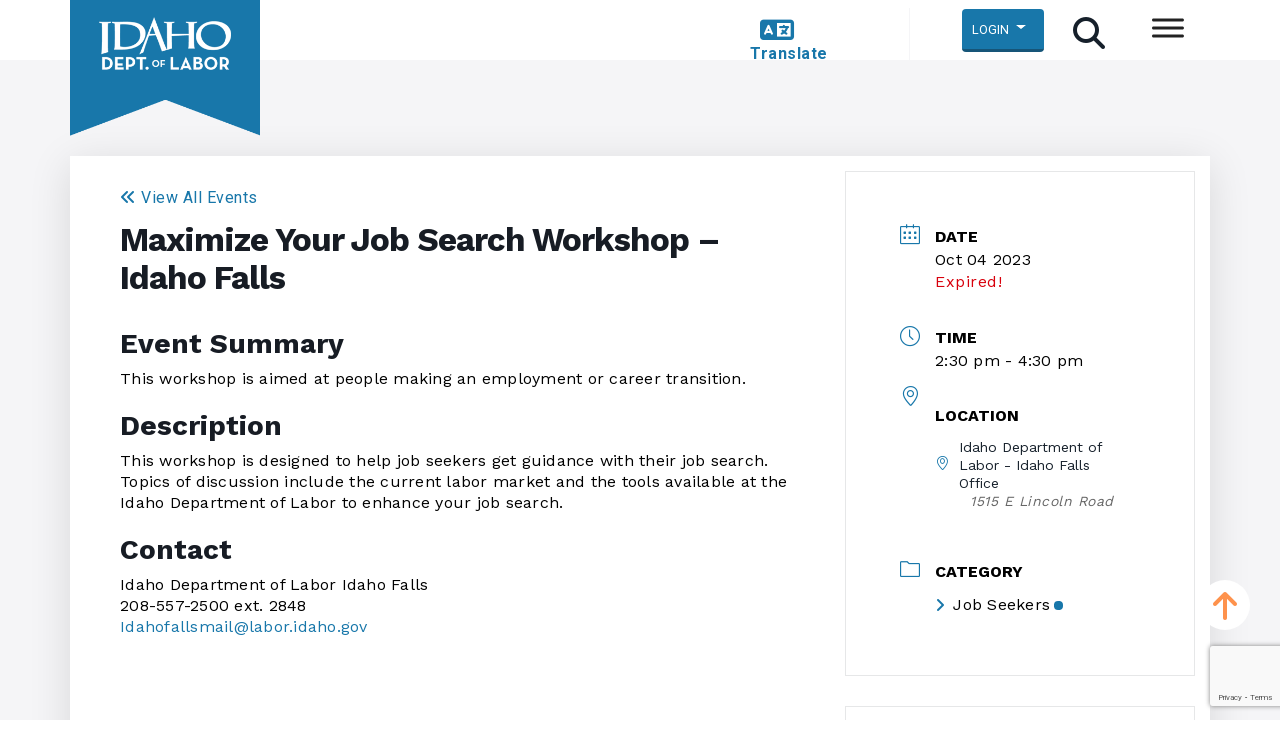

--- FILE ---
content_type: text/html; charset=UTF-8
request_url: https://www.labor.idaho.gov/events/maximize-your-job-search-workshop-idaho-falls-5/?occurrence=2023-11-15
body_size: 36994
content:
<style>
    div#content {
        min-height: 90vh;
        position: relative;
        z-index: 9;
        padding-top: 1em;
        padding-left: 2em;
        margin-top: 0em;
        background-color: rgba(255, 255, 255, 0.96);
        webkit-box-shadow: 0 8px 40px 0 rgba(0, 0, 0, 0.12);
        box-shadow: 0 8px 40px 0 rgba(0, 0, 0, 0.12);
    }
</style>
    
<!DOCTYPE html>
<html lang="en-US">

<head>
    <meta charset="UTF-8">
<meta http-equiv="X-UA-Compatible" content="IE=edge">
<meta name="viewport" content="width=device-width, initial-scale=1">
<link rel="profile" href="https://gmpg.org/xfn/11">
<meta name="author" content="State of Idaho">
<meta name="description" content="The Idaho Department of Labor connects job seekers with employment opportunities, supports workers through career and life transitions, and administers state labor laws.">
<meta itemprop="description" content="The Idaho Department of Labor connects job seekers with employment opportunities, supports workers through career and life transitions, and administers state labor laws.">
<meta itemprop="image" content="https://www.labor.idaho.gov/wp-content/uploads/2023/07/dol-1.jpg">
<meta name="twitter:card" content="The Idaho Department of Labor connects job seekers with employment opportunities, supports workers through career and life transitions, and administers state labor laws.">
<meta name="twitter:site" content="idaholabor">
<meta name="twitter:title" content="Idaho Department of Labor">
<meta name="twitter:description" content="The Idaho Department of Labor connects job seekers with employment opportunities, supports workers through career and life transitions, and administers state labor laws.">
<meta name="twitter:creator" content="idaholabor">
<meta name="twitter:image:src"
    content="https://www.labor.idaho.gov/wp-content/uploads/2023/07/dol-1.jpg">
<meta property="og:title" content="Maximize Your Job Search Workshop &#8211; Idaho Falls">
<meta property="og:description" content="The Idaho Department of Labor connects job seekers with employment opportunities, supports workers through career and life transitions, and administers state labor laws.">
<meta property="og:site_name" content="Idaho Department of Labor">
<meta property="og:url" content="https://www.labor.idaho.gov/events/maximize-your-job-search-workshop-idaho-falls-5/">
<meta property="og:image" content="https://www.labor.idaho.gov/wp-content/uploads/2023/07/dol-1.jpg">
<meta property=”og:image:width” content=”1200px”>
<meta property=”og:image:height” content=”900px”>
<meta property="og:image:alt" content="">
<meta property="og:type" content="website">
<meta property="og:locale" content="en_US">
<meta name="DCTERMS.title" content="Maximize Your Job Search Workshop &#8211; Idaho Falls">
<meta name="DCTERMS.subject" content="Idaho Department of Labor">
<meta name="DCTERMS.description" content="The Idaho Department of Labor connects job seekers with employment opportunities, supports workers through career and life transitions, and administers state labor laws.">
<meta name="DCTERMS.creator" content="Access Idaho">
<meta name="DCTERMS.created" content="2023-11-29T14:12:14">
<meta name="DCTERMS.modified" content="2023-11-29T14:12:14">
<meta name="DCTERMS.language" content="EN">
<meta name="DCTERMS.publisher" content="State of Idaho">
<meta name="DCTERMS.format" content="text/html">
<meta name="referrer" content="always">
<title>Maximize Your Job Search Workshop &#8211; Idaho Falls | Idaho Department of Labor</title>
<link rel="preconnect" href="https://fonts.gstatic.com/" crossorigin>
<link rel="apple-touch-icon" sizes="180x180"
    href="https://www.labor.idaho.gov/wp-content/themes/Webmaster-Alternate/apple-touch-icon.png">
<link rel="icon" type="image/png" sizes="32x32"
    href="https://www.labor.idaho.gov/wp-content/themes/Webmaster-Alternate/favicon-32x32.png">
<link rel="icon" type="image/png" sizes="16x16"
    href="https://www.labor.idaho.gov/wp-content/themes/Webmaster-Alternate/favicon-16x16.png">
<link rel="shortcut icon" href="https://www.labor.idaho.gov/wp-content/themes/Webmaster-Alternate/favicon.ico">
<link rel="mask-icon" href="https://www.labor.idaho.gov/wp-content/themes/Webmaster-Alternate/safari-pinned-tab.svg" color="#5bbad5">
<meta name="msapplication-TileColor" content="#da532c">
<meta name="theme-color" content="#ffffff">
<link rel="stylesheet" href="https://cdnjs.cloudflare.com/ajax/libs/font-awesome/6.4.2/css/all.min.css" integrity="sha512-z3gLpd7yknf1YoNbCzqRKc4qyor8gaKU1qmn+CShxbuBusANI9QpRohGBreCFkKxLhei6S9CQXFEbbKuqLg0DA==" crossorigin="anonymous" referrerpolicy="no-referrer" />
<meta name='robots' content='index, follow, max-image-preview:large, max-snippet:-1, max-video-preview:-1' />

	<!-- This site is optimized with the Yoast SEO plugin v26.7 - https://yoast.com/wordpress/plugins/seo/ -->
	<title>Maximize Your Job Search Workshop &#8211; Idaho Falls - Idaho Department of Labor</title>
	<link rel="canonical" href="https://www.labor.idaho.gov/events/maximize-your-job-search-workshop-idaho-falls-5/" />
	<meta property="og:locale" content="en_US" />
	<meta property="og:type" content="article" />
	<meta property="og:title" content="Maximize Your Job Search Workshop &#8211; Idaho Falls - Idaho Department of Labor" />
	<meta property="og:description" content="Event Summary This workshop is aimed at people making an employment or career transition. Description This workshop is designed to help job seekers get guidance with their job search. Topics of discussion include the current labor market and the tools available at the Idaho Department of Labor to enhance your job search. Contact Idaho Department of Labor Idaho Falls 208-557-2500 ext. 2848 Idahofallsmail@labor.idaho.gov" />
	<meta property="og:url" content="https://www.labor.idaho.gov/events/maximize-your-job-search-workshop-idaho-falls-5/" />
	<meta property="og:site_name" content="Idaho Department of Labor" />
	<meta name="twitter:card" content="summary_large_image" />
	<!-- / Yoast SEO plugin. -->


<link rel='dns-prefetch' href='//fonts.googleapis.com' />
<link rel='dns-prefetch' href='//cdnjs.cloudflare.com' />
<link rel="alternate" type="application/rss+xml" title="Idaho Department of Labor &raquo; Feed" href="https://www.labor.idaho.gov/feed/" />
<link rel="alternate" type="application/rss+xml" title="Idaho Department of Labor &raquo; Comments Feed" href="https://www.labor.idaho.gov/comments/feed/" />
<link rel="alternate" title="oEmbed (JSON)" type="application/json+oembed" href="https://www.labor.idaho.gov/wp-json/oembed/1.0/embed?url=https%3A%2F%2Fwww.labor.idaho.gov%2Fevents%2Fmaximize-your-job-search-workshop-idaho-falls-5%2F" />
<link rel="alternate" title="oEmbed (XML)" type="text/xml+oembed" href="https://www.labor.idaho.gov/wp-json/oembed/1.0/embed?url=https%3A%2F%2Fwww.labor.idaho.gov%2Fevents%2Fmaximize-your-job-search-workshop-idaho-falls-5%2F&#038;format=xml" />
		<style>
			.lazyload,
			.lazyloading {
				max-width: 100%;
			}
		</style>
				<!-- This site uses the Google Analytics by MonsterInsights plugin v9.11.1 - Using Analytics tracking - https://www.monsterinsights.com/ -->
							<script src="//www.googletagmanager.com/gtag/js?id=G-N9S9Q5CEY2"  data-cfasync="false" data-wpfc-render="false" type="text/javascript" async></script>
			<script data-cfasync="false" data-wpfc-render="false" type="text/javascript">
				var mi_version = '9.11.1';
				var mi_track_user = true;
				var mi_no_track_reason = '';
								var MonsterInsightsDefaultLocations = {"page_location":"https:\/\/www.labor.idaho.gov\/events\/maximize-your-job-search-workshop-idaho-falls-5\/?occurrence=2023-11-15"};
								if ( typeof MonsterInsightsPrivacyGuardFilter === 'function' ) {
					var MonsterInsightsLocations = (typeof MonsterInsightsExcludeQuery === 'object') ? MonsterInsightsPrivacyGuardFilter( MonsterInsightsExcludeQuery ) : MonsterInsightsPrivacyGuardFilter( MonsterInsightsDefaultLocations );
				} else {
					var MonsterInsightsLocations = (typeof MonsterInsightsExcludeQuery === 'object') ? MonsterInsightsExcludeQuery : MonsterInsightsDefaultLocations;
				}

								var disableStrs = [
										'ga-disable-G-N9S9Q5CEY2',
									];

				/* Function to detect opted out users */
				function __gtagTrackerIsOptedOut() {
					for (var index = 0; index < disableStrs.length; index++) {
						if (document.cookie.indexOf(disableStrs[index] + '=true') > -1) {
							return true;
						}
					}

					return false;
				}

				/* Disable tracking if the opt-out cookie exists. */
				if (__gtagTrackerIsOptedOut()) {
					for (var index = 0; index < disableStrs.length; index++) {
						window[disableStrs[index]] = true;
					}
				}

				/* Opt-out function */
				function __gtagTrackerOptout() {
					for (var index = 0; index < disableStrs.length; index++) {
						document.cookie = disableStrs[index] + '=true; expires=Thu, 31 Dec 2099 23:59:59 UTC; path=/';
						window[disableStrs[index]] = true;
					}
				}

				if ('undefined' === typeof gaOptout) {
					function gaOptout() {
						__gtagTrackerOptout();
					}
				}
								window.dataLayer = window.dataLayer || [];

				window.MonsterInsightsDualTracker = {
					helpers: {},
					trackers: {},
				};
				if (mi_track_user) {
					function __gtagDataLayer() {
						dataLayer.push(arguments);
					}

					function __gtagTracker(type, name, parameters) {
						if (!parameters) {
							parameters = {};
						}

						if (parameters.send_to) {
							__gtagDataLayer.apply(null, arguments);
							return;
						}

						if (type === 'event') {
														parameters.send_to = monsterinsights_frontend.v4_id;
							var hookName = name;
							if (typeof parameters['event_category'] !== 'undefined') {
								hookName = parameters['event_category'] + ':' + name;
							}

							if (typeof MonsterInsightsDualTracker.trackers[hookName] !== 'undefined') {
								MonsterInsightsDualTracker.trackers[hookName](parameters);
							} else {
								__gtagDataLayer('event', name, parameters);
							}
							
						} else {
							__gtagDataLayer.apply(null, arguments);
						}
					}

					__gtagTracker('js', new Date());
					__gtagTracker('set', {
						'developer_id.dZGIzZG': true,
											});
					if ( MonsterInsightsLocations.page_location ) {
						__gtagTracker('set', MonsterInsightsLocations);
					}
										__gtagTracker('config', 'G-N9S9Q5CEY2', {"forceSSL":"true","link_attribution":"true"} );
										window.gtag = __gtagTracker;										(function () {
						/* https://developers.google.com/analytics/devguides/collection/analyticsjs/ */
						/* ga and __gaTracker compatibility shim. */
						var noopfn = function () {
							return null;
						};
						var newtracker = function () {
							return new Tracker();
						};
						var Tracker = function () {
							return null;
						};
						var p = Tracker.prototype;
						p.get = noopfn;
						p.set = noopfn;
						p.send = function () {
							var args = Array.prototype.slice.call(arguments);
							args.unshift('send');
							__gaTracker.apply(null, args);
						};
						var __gaTracker = function () {
							var len = arguments.length;
							if (len === 0) {
								return;
							}
							var f = arguments[len - 1];
							if (typeof f !== 'object' || f === null || typeof f.hitCallback !== 'function') {
								if ('send' === arguments[0]) {
									var hitConverted, hitObject = false, action;
									if ('event' === arguments[1]) {
										if ('undefined' !== typeof arguments[3]) {
											hitObject = {
												'eventAction': arguments[3],
												'eventCategory': arguments[2],
												'eventLabel': arguments[4],
												'value': arguments[5] ? arguments[5] : 1,
											}
										}
									}
									if ('pageview' === arguments[1]) {
										if ('undefined' !== typeof arguments[2]) {
											hitObject = {
												'eventAction': 'page_view',
												'page_path': arguments[2],
											}
										}
									}
									if (typeof arguments[2] === 'object') {
										hitObject = arguments[2];
									}
									if (typeof arguments[5] === 'object') {
										Object.assign(hitObject, arguments[5]);
									}
									if ('undefined' !== typeof arguments[1].hitType) {
										hitObject = arguments[1];
										if ('pageview' === hitObject.hitType) {
											hitObject.eventAction = 'page_view';
										}
									}
									if (hitObject) {
										action = 'timing' === arguments[1].hitType ? 'timing_complete' : hitObject.eventAction;
										hitConverted = mapArgs(hitObject);
										__gtagTracker('event', action, hitConverted);
									}
								}
								return;
							}

							function mapArgs(args) {
								var arg, hit = {};
								var gaMap = {
									'eventCategory': 'event_category',
									'eventAction': 'event_action',
									'eventLabel': 'event_label',
									'eventValue': 'event_value',
									'nonInteraction': 'non_interaction',
									'timingCategory': 'event_category',
									'timingVar': 'name',
									'timingValue': 'value',
									'timingLabel': 'event_label',
									'page': 'page_path',
									'location': 'page_location',
									'title': 'page_title',
									'referrer' : 'page_referrer',
								};
								for (arg in args) {
																		if (!(!args.hasOwnProperty(arg) || !gaMap.hasOwnProperty(arg))) {
										hit[gaMap[arg]] = args[arg];
									} else {
										hit[arg] = args[arg];
									}
								}
								return hit;
							}

							try {
								f.hitCallback();
							} catch (ex) {
							}
						};
						__gaTracker.create = newtracker;
						__gaTracker.getByName = newtracker;
						__gaTracker.getAll = function () {
							return [];
						};
						__gaTracker.remove = noopfn;
						__gaTracker.loaded = true;
						window['__gaTracker'] = __gaTracker;
					})();
									} else {
										console.log("");
					(function () {
						function __gtagTracker() {
							return null;
						}

						window['__gtagTracker'] = __gtagTracker;
						window['gtag'] = __gtagTracker;
					})();
									}
			</script>
							<!-- / Google Analytics by MonsterInsights -->
		<style id='wp-img-auto-sizes-contain-inline-css' type='text/css'>
img:is([sizes=auto i],[sizes^="auto," i]){contain-intrinsic-size:3000px 1500px}
/*# sourceURL=wp-img-auto-sizes-contain-inline-css */
</style>
<link rel='stylesheet' id='mec-select2-style-css' href='https://www.labor.idaho.gov/wp-content/plugins/modern-events-calendar-lite/assets/packages/select2/select2.min.css?ver=7.29.0' type='text/css' media='all' />
<link rel='stylesheet' id='mec-font-icons-css' href='https://www.labor.idaho.gov/wp-content/plugins/modern-events-calendar-lite/assets/css/iconfonts.css?ver=7.29.0' type='text/css' media='all' />
<link rel='stylesheet' id='mec-frontend-style-css' href='https://www.labor.idaho.gov/wp-content/plugins/modern-events-calendar-lite/assets/css/frontend.min.css?ver=7.29.0' type='text/css' media='all' />
<link rel='stylesheet' id='accessibility-css' href='https://www.labor.idaho.gov/wp-content/plugins/modern-events-calendar-lite/assets/css/a11y.min.css?ver=7.29.0' type='text/css' media='all' />
<link rel='stylesheet' id='mec-tooltip-style-css' href='https://www.labor.idaho.gov/wp-content/plugins/modern-events-calendar-lite/assets/packages/tooltip/tooltip.css?ver=7.29.0' type='text/css' media='all' />
<link rel='stylesheet' id='mec-tooltip-shadow-style-css' href='https://www.labor.idaho.gov/wp-content/plugins/modern-events-calendar-lite/assets/packages/tooltip/tooltipster-sideTip-shadow.min.css?ver=7.29.0' type='text/css' media='all' />
<link rel='stylesheet' id='featherlight-css' href='https://www.labor.idaho.gov/wp-content/plugins/modern-events-calendar-lite/assets/packages/featherlight/featherlight.css?ver=7.29.0' type='text/css' media='all' />
<link rel='stylesheet' id='mec-custom-google-font-css' href='https://fonts.googleapis.com/css?family=Work+Sans%3A100%2C+200%2C+300%2C+regular%2C+500%2C+600%2C+700%2C+800%2C+900%2C+%7CWork+Sans%3A900%2C+900%2C+900%2C+900%2C+900%2C+900%2C+900%2C+900%2C+900%2C+&#038;subset=latin%2Clatin-ext&#038;ver=7.29.0' type='text/css' media='all' />
<link rel='stylesheet' id='mec-lity-style-css' href='https://www.labor.idaho.gov/wp-content/plugins/modern-events-calendar-lite/assets/packages/lity/lity.min.css?ver=7.29.0' type='text/css' media='all' />
<link rel='stylesheet' id='mec-general-calendar-style-css' href='https://www.labor.idaho.gov/wp-content/plugins/modern-events-calendar-lite/assets/css/mec-general-calendar.css?ver=7.29.0' type='text/css' media='all' />
<link rel='stylesheet' id='wp-block-library-css' href='https://www.labor.idaho.gov/wp-includes/css/dist/block-library/style.min.css?ver=6.9' type='text/css' media='all' />
<style id='wp-block-library-theme-inline-css' type='text/css'>
.wp-block-audio :where(figcaption){color:#555;font-size:13px;text-align:center}.is-dark-theme .wp-block-audio :where(figcaption){color:#ffffffa6}.wp-block-audio{margin:0 0 1em}.wp-block-code{border:1px solid #ccc;border-radius:4px;font-family:Menlo,Consolas,monaco,monospace;padding:.8em 1em}.wp-block-embed :where(figcaption){color:#555;font-size:13px;text-align:center}.is-dark-theme .wp-block-embed :where(figcaption){color:#ffffffa6}.wp-block-embed{margin:0 0 1em}.blocks-gallery-caption{color:#555;font-size:13px;text-align:center}.is-dark-theme .blocks-gallery-caption{color:#ffffffa6}:root :where(.wp-block-image figcaption){color:#555;font-size:13px;text-align:center}.is-dark-theme :root :where(.wp-block-image figcaption){color:#ffffffa6}.wp-block-image{margin:0 0 1em}.wp-block-pullquote{border-bottom:4px solid;border-top:4px solid;color:currentColor;margin-bottom:1.75em}.wp-block-pullquote :where(cite),.wp-block-pullquote :where(footer),.wp-block-pullquote__citation{color:currentColor;font-size:.8125em;font-style:normal;text-transform:uppercase}.wp-block-quote{border-left:.25em solid;margin:0 0 1.75em;padding-left:1em}.wp-block-quote cite,.wp-block-quote footer{color:currentColor;font-size:.8125em;font-style:normal;position:relative}.wp-block-quote:where(.has-text-align-right){border-left:none;border-right:.25em solid;padding-left:0;padding-right:1em}.wp-block-quote:where(.has-text-align-center){border:none;padding-left:0}.wp-block-quote.is-large,.wp-block-quote.is-style-large,.wp-block-quote:where(.is-style-plain){border:none}.wp-block-search .wp-block-search__label{font-weight:700}.wp-block-search__button{border:1px solid #ccc;padding:.375em .625em}:where(.wp-block-group.has-background){padding:1.25em 2.375em}.wp-block-separator.has-css-opacity{opacity:.4}.wp-block-separator{border:none;border-bottom:2px solid;margin-left:auto;margin-right:auto}.wp-block-separator.has-alpha-channel-opacity{opacity:1}.wp-block-separator:not(.is-style-wide):not(.is-style-dots){width:100px}.wp-block-separator.has-background:not(.is-style-dots){border-bottom:none;height:1px}.wp-block-separator.has-background:not(.is-style-wide):not(.is-style-dots){height:2px}.wp-block-table{margin:0 0 1em}.wp-block-table td,.wp-block-table th{word-break:normal}.wp-block-table :where(figcaption){color:#555;font-size:13px;text-align:center}.is-dark-theme .wp-block-table :where(figcaption){color:#ffffffa6}.wp-block-video :where(figcaption){color:#555;font-size:13px;text-align:center}.is-dark-theme .wp-block-video :where(figcaption){color:#ffffffa6}.wp-block-video{margin:0 0 1em}:root :where(.wp-block-template-part.has-background){margin-bottom:0;margin-top:0;padding:1.25em 2.375em}
/*# sourceURL=/wp-includes/css/dist/block-library/theme.min.css */
</style>
<style id='global-styles-inline-css' type='text/css'>
:root{--wp--preset--aspect-ratio--square: 1;--wp--preset--aspect-ratio--4-3: 4/3;--wp--preset--aspect-ratio--3-4: 3/4;--wp--preset--aspect-ratio--3-2: 3/2;--wp--preset--aspect-ratio--2-3: 2/3;--wp--preset--aspect-ratio--16-9: 16/9;--wp--preset--aspect-ratio--9-16: 9/16;--wp--preset--color--black: #000000;--wp--preset--color--cyan-bluish-gray: #abb8c3;--wp--preset--color--white: #ffffff;--wp--preset--color--pale-pink: #f78da7;--wp--preset--color--vivid-red: #cf2e2e;--wp--preset--color--luminous-vivid-orange: #ff6900;--wp--preset--color--luminous-vivid-amber: #fcb900;--wp--preset--color--light-green-cyan: #7bdcb5;--wp--preset--color--vivid-green-cyan: #00d084;--wp--preset--color--pale-cyan-blue: #8ed1fc;--wp--preset--color--vivid-cyan-blue: #0693e3;--wp--preset--color--vivid-purple: #9b51e0;--wp--preset--color--primary: #666;--wp--preset--color--secondary: #2EB67D;--wp--preset--color--background: #fff;--wp--preset--color--foreground: #000;--wp--preset--color--dark-grey: #121212;--wp--preset--color--medium-grey: #383838;--wp--preset--color--cyan: #00838f;--wp--preset--color--light-cyan: #4fb3bf;--wp--preset--gradient--vivid-cyan-blue-to-vivid-purple: linear-gradient(135deg,rgb(6,147,227) 0%,rgb(155,81,224) 100%);--wp--preset--gradient--light-green-cyan-to-vivid-green-cyan: linear-gradient(135deg,rgb(122,220,180) 0%,rgb(0,208,130) 100%);--wp--preset--gradient--luminous-vivid-amber-to-luminous-vivid-orange: linear-gradient(135deg,rgb(252,185,0) 0%,rgb(255,105,0) 100%);--wp--preset--gradient--luminous-vivid-orange-to-vivid-red: linear-gradient(135deg,rgb(255,105,0) 0%,rgb(207,46,46) 100%);--wp--preset--gradient--very-light-gray-to-cyan-bluish-gray: linear-gradient(135deg,rgb(238,238,238) 0%,rgb(169,184,195) 100%);--wp--preset--gradient--cool-to-warm-spectrum: linear-gradient(135deg,rgb(74,234,220) 0%,rgb(151,120,209) 20%,rgb(207,42,186) 40%,rgb(238,44,130) 60%,rgb(251,105,98) 80%,rgb(254,248,76) 100%);--wp--preset--gradient--blush-light-purple: linear-gradient(135deg,rgb(255,206,236) 0%,rgb(152,150,240) 100%);--wp--preset--gradient--blush-bordeaux: linear-gradient(135deg,rgb(254,205,165) 0%,rgb(254,45,45) 50%,rgb(107,0,62) 100%);--wp--preset--gradient--luminous-dusk: linear-gradient(135deg,rgb(255,203,112) 0%,rgb(199,81,192) 50%,rgb(65,88,208) 100%);--wp--preset--gradient--pale-ocean: linear-gradient(135deg,rgb(255,245,203) 0%,rgb(182,227,212) 50%,rgb(51,167,181) 100%);--wp--preset--gradient--electric-grass: linear-gradient(135deg,rgb(202,248,128) 0%,rgb(113,206,126) 100%);--wp--preset--gradient--midnight: linear-gradient(135deg,rgb(2,3,129) 0%,rgb(40,116,252) 100%);--wp--preset--font-size--small: 13px;--wp--preset--font-size--medium: 20px;--wp--preset--font-size--large: 36px;--wp--preset--font-size--x-large: 42px;--wp--preset--font-size--regular: 16px;--wp--preset--font-family--system-fonts: 'Open Sans', sans-serif;--wp--preset--font-family--geneva-verdana: Geneva, Tahoma, Verdana, sans-serif;--wp--preset--font-family--cambria-georgia: Cambria, Georgia, serif;--wp--preset--spacing--20: 0.44rem;--wp--preset--spacing--30: 0.67rem;--wp--preset--spacing--40: 1rem;--wp--preset--spacing--50: 1.5rem;--wp--preset--spacing--60: 2.25rem;--wp--preset--spacing--70: 3.38rem;--wp--preset--spacing--80: 5.06rem;--wp--preset--shadow--natural: 6px 6px 9px rgba(0, 0, 0, 0.2);--wp--preset--shadow--deep: 12px 12px 50px rgba(0, 0, 0, 0.4);--wp--preset--shadow--sharp: 6px 6px 0px rgba(0, 0, 0, 0.2);--wp--preset--shadow--outlined: 6px 6px 0px -3px rgb(255, 255, 255), 6px 6px rgb(0, 0, 0);--wp--preset--shadow--crisp: 6px 6px 0px rgb(0, 0, 0);--wp--custom--line-height--body: 1.7;--wp--custom--line-height--heading: 1.3;}:where(body) { margin: 0; }.wp-site-blocks > .alignleft { float: left; margin-right: 2em; }.wp-site-blocks > .alignright { float: right; margin-left: 2em; }.wp-site-blocks > .aligncenter { justify-content: center; margin-left: auto; margin-right: auto; }:where(.is-layout-flex){gap: 0.5em;}:where(.is-layout-grid){gap: 0.5em;}.is-layout-flow > .alignleft{float: left;margin-inline-start: 0;margin-inline-end: 2em;}.is-layout-flow > .alignright{float: right;margin-inline-start: 2em;margin-inline-end: 0;}.is-layout-flow > .aligncenter{margin-left: auto !important;margin-right: auto !important;}.is-layout-constrained > .alignleft{float: left;margin-inline-start: 0;margin-inline-end: 2em;}.is-layout-constrained > .alignright{float: right;margin-inline-start: 2em;margin-inline-end: 0;}.is-layout-constrained > .aligncenter{margin-left: auto !important;margin-right: auto !important;}.is-layout-constrained > :where(:not(.alignleft):not(.alignright):not(.alignfull)){margin-left: auto !important;margin-right: auto !important;}body .is-layout-flex{display: flex;}.is-layout-flex{flex-wrap: wrap;align-items: center;}.is-layout-flex > :is(*, div){margin: 0;}body .is-layout-grid{display: grid;}.is-layout-grid > :is(*, div){margin: 0;}body{padding-top: 0px;padding-right: 0px;padding-bottom: 0px;padding-left: 0px;}a:where(:not(.wp-element-button)){text-decoration: underline;}:root :where(.wp-element-button, .wp-block-button__link){background-color: #32373c;border-width: 0;color: #fff;font-family: inherit;font-size: inherit;font-style: inherit;font-weight: inherit;letter-spacing: inherit;line-height: inherit;padding-top: calc(0.667em + 2px);padding-right: calc(1.333em + 2px);padding-bottom: calc(0.667em + 2px);padding-left: calc(1.333em + 2px);text-decoration: none;text-transform: inherit;}.has-black-color{color: var(--wp--preset--color--black) !important;}.has-cyan-bluish-gray-color{color: var(--wp--preset--color--cyan-bluish-gray) !important;}.has-white-color{color: var(--wp--preset--color--white) !important;}.has-pale-pink-color{color: var(--wp--preset--color--pale-pink) !important;}.has-vivid-red-color{color: var(--wp--preset--color--vivid-red) !important;}.has-luminous-vivid-orange-color{color: var(--wp--preset--color--luminous-vivid-orange) !important;}.has-luminous-vivid-amber-color{color: var(--wp--preset--color--luminous-vivid-amber) !important;}.has-light-green-cyan-color{color: var(--wp--preset--color--light-green-cyan) !important;}.has-vivid-green-cyan-color{color: var(--wp--preset--color--vivid-green-cyan) !important;}.has-pale-cyan-blue-color{color: var(--wp--preset--color--pale-cyan-blue) !important;}.has-vivid-cyan-blue-color{color: var(--wp--preset--color--vivid-cyan-blue) !important;}.has-vivid-purple-color{color: var(--wp--preset--color--vivid-purple) !important;}.has-primary-color{color: var(--wp--preset--color--primary) !important;}.has-secondary-color{color: var(--wp--preset--color--secondary) !important;}.has-background-color{color: var(--wp--preset--color--background) !important;}.has-foreground-color{color: var(--wp--preset--color--foreground) !important;}.has-dark-grey-color{color: var(--wp--preset--color--dark-grey) !important;}.has-medium-grey-color{color: var(--wp--preset--color--medium-grey) !important;}.has-cyan-color{color: var(--wp--preset--color--cyan) !important;}.has-light-cyan-color{color: var(--wp--preset--color--light-cyan) !important;}.has-black-background-color{background-color: var(--wp--preset--color--black) !important;}.has-cyan-bluish-gray-background-color{background-color: var(--wp--preset--color--cyan-bluish-gray) !important;}.has-white-background-color{background-color: var(--wp--preset--color--white) !important;}.has-pale-pink-background-color{background-color: var(--wp--preset--color--pale-pink) !important;}.has-vivid-red-background-color{background-color: var(--wp--preset--color--vivid-red) !important;}.has-luminous-vivid-orange-background-color{background-color: var(--wp--preset--color--luminous-vivid-orange) !important;}.has-luminous-vivid-amber-background-color{background-color: var(--wp--preset--color--luminous-vivid-amber) !important;}.has-light-green-cyan-background-color{background-color: var(--wp--preset--color--light-green-cyan) !important;}.has-vivid-green-cyan-background-color{background-color: var(--wp--preset--color--vivid-green-cyan) !important;}.has-pale-cyan-blue-background-color{background-color: var(--wp--preset--color--pale-cyan-blue) !important;}.has-vivid-cyan-blue-background-color{background-color: var(--wp--preset--color--vivid-cyan-blue) !important;}.has-vivid-purple-background-color{background-color: var(--wp--preset--color--vivid-purple) !important;}.has-primary-background-color{background-color: var(--wp--preset--color--primary) !important;}.has-secondary-background-color{background-color: var(--wp--preset--color--secondary) !important;}.has-background-background-color{background-color: var(--wp--preset--color--background) !important;}.has-foreground-background-color{background-color: var(--wp--preset--color--foreground) !important;}.has-dark-grey-background-color{background-color: var(--wp--preset--color--dark-grey) !important;}.has-medium-grey-background-color{background-color: var(--wp--preset--color--medium-grey) !important;}.has-cyan-background-color{background-color: var(--wp--preset--color--cyan) !important;}.has-light-cyan-background-color{background-color: var(--wp--preset--color--light-cyan) !important;}.has-black-border-color{border-color: var(--wp--preset--color--black) !important;}.has-cyan-bluish-gray-border-color{border-color: var(--wp--preset--color--cyan-bluish-gray) !important;}.has-white-border-color{border-color: var(--wp--preset--color--white) !important;}.has-pale-pink-border-color{border-color: var(--wp--preset--color--pale-pink) !important;}.has-vivid-red-border-color{border-color: var(--wp--preset--color--vivid-red) !important;}.has-luminous-vivid-orange-border-color{border-color: var(--wp--preset--color--luminous-vivid-orange) !important;}.has-luminous-vivid-amber-border-color{border-color: var(--wp--preset--color--luminous-vivid-amber) !important;}.has-light-green-cyan-border-color{border-color: var(--wp--preset--color--light-green-cyan) !important;}.has-vivid-green-cyan-border-color{border-color: var(--wp--preset--color--vivid-green-cyan) !important;}.has-pale-cyan-blue-border-color{border-color: var(--wp--preset--color--pale-cyan-blue) !important;}.has-vivid-cyan-blue-border-color{border-color: var(--wp--preset--color--vivid-cyan-blue) !important;}.has-vivid-purple-border-color{border-color: var(--wp--preset--color--vivid-purple) !important;}.has-primary-border-color{border-color: var(--wp--preset--color--primary) !important;}.has-secondary-border-color{border-color: var(--wp--preset--color--secondary) !important;}.has-background-border-color{border-color: var(--wp--preset--color--background) !important;}.has-foreground-border-color{border-color: var(--wp--preset--color--foreground) !important;}.has-dark-grey-border-color{border-color: var(--wp--preset--color--dark-grey) !important;}.has-medium-grey-border-color{border-color: var(--wp--preset--color--medium-grey) !important;}.has-cyan-border-color{border-color: var(--wp--preset--color--cyan) !important;}.has-light-cyan-border-color{border-color: var(--wp--preset--color--light-cyan) !important;}.has-vivid-cyan-blue-to-vivid-purple-gradient-background{background: var(--wp--preset--gradient--vivid-cyan-blue-to-vivid-purple) !important;}.has-light-green-cyan-to-vivid-green-cyan-gradient-background{background: var(--wp--preset--gradient--light-green-cyan-to-vivid-green-cyan) !important;}.has-luminous-vivid-amber-to-luminous-vivid-orange-gradient-background{background: var(--wp--preset--gradient--luminous-vivid-amber-to-luminous-vivid-orange) !important;}.has-luminous-vivid-orange-to-vivid-red-gradient-background{background: var(--wp--preset--gradient--luminous-vivid-orange-to-vivid-red) !important;}.has-very-light-gray-to-cyan-bluish-gray-gradient-background{background: var(--wp--preset--gradient--very-light-gray-to-cyan-bluish-gray) !important;}.has-cool-to-warm-spectrum-gradient-background{background: var(--wp--preset--gradient--cool-to-warm-spectrum) !important;}.has-blush-light-purple-gradient-background{background: var(--wp--preset--gradient--blush-light-purple) !important;}.has-blush-bordeaux-gradient-background{background: var(--wp--preset--gradient--blush-bordeaux) !important;}.has-luminous-dusk-gradient-background{background: var(--wp--preset--gradient--luminous-dusk) !important;}.has-pale-ocean-gradient-background{background: var(--wp--preset--gradient--pale-ocean) !important;}.has-electric-grass-gradient-background{background: var(--wp--preset--gradient--electric-grass) !important;}.has-midnight-gradient-background{background: var(--wp--preset--gradient--midnight) !important;}.has-small-font-size{font-size: var(--wp--preset--font-size--small) !important;}.has-medium-font-size{font-size: var(--wp--preset--font-size--medium) !important;}.has-large-font-size{font-size: var(--wp--preset--font-size--large) !important;}.has-x-large-font-size{font-size: var(--wp--preset--font-size--x-large) !important;}.has-regular-font-size{font-size: var(--wp--preset--font-size--regular) !important;}.has-system-fonts-font-family{font-family: var(--wp--preset--font-family--system-fonts) !important;}.has-geneva-verdana-font-family{font-family: var(--wp--preset--font-family--geneva-verdana) !important;}.has-cambria-georgia-font-family{font-family: var(--wp--preset--font-family--cambria-georgia) !important;}
:where(.wp-block-post-template.is-layout-flex){gap: 1.25em;}:where(.wp-block-post-template.is-layout-grid){gap: 1.25em;}
:where(.wp-block-term-template.is-layout-flex){gap: 1.25em;}:where(.wp-block-term-template.is-layout-grid){gap: 1.25em;}
:where(.wp-block-columns.is-layout-flex){gap: 2em;}:where(.wp-block-columns.is-layout-grid){gap: 2em;}
:root :where(.wp-block-pullquote){font-size: 1.5em;line-height: 1.6;}
/*# sourceURL=global-styles-inline-css */
</style>
<link rel='stylesheet' id='contact-form-7-css' href='https://www.labor.idaho.gov/wp-content/plugins/contact-form-7/includes/css/styles.css?ver=6.1.4' type='text/css' media='all' />
<link rel='stylesheet' id='megamenu-css' href='https://www.labor.idaho.gov/wp-content/uploads/maxmegamenu/style.css?ver=9a2f98' type='text/css' media='all' />
<link rel='stylesheet' id='dashicons-css' href='https://www.labor.idaho.gov/wp-includes/css/dashicons.min.css?ver=6.9' type='text/css' media='all' />
<link rel='stylesheet' id='parent-style-css' href='https://www.labor.idaho.gov/wp-content/themes/Webmaster-Alternate/style.css?ver=6.9' type='text/css' media='all' />
<link rel='stylesheet' id='child-style-css' href='https://www.labor.idaho.gov/wp-content/themes/Webmaster-v3.5.1-Alternate-Labor/style.css?ver=1.0' type='text/css' media='all' />
<link rel='stylesheet' id='idaho-v3-alt-font-css' href='https://fonts.googleapis.com/css?family=Lato%3A400%2C400i%2C700%2C700i%2C900%2C900i%7CMontserrat%3A400%2C400i%2C700%2C700i%2C900%2C900i&#038;ver=6.9' type='text/css' media='all' />
<link rel='stylesheet' id='idaho-v3-alt-fontawesome-css' href='https://cdnjs.cloudflare.com/ajax/libs/font-awesome/6.5.1/css/all.min.css?ver=6.9' type='text/css' media='all' />
<link rel='stylesheet' id='idaho-v3-alt-css' href='https://www.labor.idaho.gov/wp-content/themes/Webmaster-Alternate/css/bootstrap.min.css?ver=6.9' type='text/css' media='all' />
<link rel='stylesheet' id='idaho-v3-alt-guten-css' href='https://www.labor.idaho.gov/wp-content/themes/Webmaster-Alternate/css/gutenberg.css?ver=6.9' type='text/css' media='all' />
<link rel='stylesheet' id='idaho-v3-alt-tabs-css' href='https://www.labor.idaho.gov/wp-content/themes/Webmaster-Alternate/css/jquery.scrolling-tabs.min.css?ver=6.9' type='text/css' media='all' />
<link rel='stylesheet' id='idaho-v3-alt-print-css' href='https://www.labor.idaho.gov/wp-content/themes/Webmaster-Alternate/css/print-css.css?ver=6.9' type='text/css' media='all' />
<link rel='stylesheet' id='idaho-v3-alt-style-css' href='https://www.labor.idaho.gov/wp-content/themes/Webmaster-v3.5.1-Alternate-Labor/style.css?ver=6.9' type='text/css' media='all' />
<link rel='stylesheet' id='newsletter-css' href='https://www.labor.idaho.gov/wp-content/plugins/newsletter/style.css?ver=9.1.0' type='text/css' media='all' />
<link rel='stylesheet' id='tablepress-default-css' href='https://www.labor.idaho.gov/wp-content/plugins/tablepress/css/build/default.css?ver=3.2.6' type='text/css' media='all' />
<style id='tablepress-default-inline-css' type='text/css'>
.row-1 th{text-wrap:balance}
/*# sourceURL=tablepress-default-inline-css */
</style>
<script type="text/javascript" src="https://www.labor.idaho.gov/wp-content/themes/Webmaster-Alternate/js/jquery.min.js?ver=6.9" id="jquery-js"></script>
<script type="text/javascript" src="https://www.labor.idaho.gov/wp-content/plugins/google-analytics-for-wordpress/assets/js/frontend-gtag.min.js?ver=9.11.1" id="monsterinsights-frontend-script-js" async="async" data-wp-strategy="async"></script>
<script data-cfasync="false" data-wpfc-render="false" type="text/javascript" id='monsterinsights-frontend-script-js-extra'>/* <![CDATA[ */
var monsterinsights_frontend = {"js_events_tracking":"true","download_extensions":"doc,pdf,ppt,zip,xls,docx,pptx,xlsx","inbound_paths":"[{\"path\":\"\\\/go\\\/\",\"label\":\"affiliate\"},{\"path\":\"\\\/recommend\\\/\",\"label\":\"affiliate\"}]","home_url":"https:\/\/www.labor.idaho.gov","hash_tracking":"false","v4_id":"G-N9S9Q5CEY2"};/* ]]> */
</script>
<script type="text/javascript" src="https://www.labor.idaho.gov/wp-content/themes/Webmaster-v3.5.1-Alternate-Labor/js/bootstrap.bundle.js?ver=6.9" id="bootstrapbundle-js"></script>
<script type="text/javascript" src="https://www.labor.idaho.gov/wp-content/themes/Webmaster-Alternate/js/popper.min.js?ver=6.9" id="idaho-v3-alt-popper-js"></script>
<script type="text/javascript" src="https://www.labor.idaho.gov/wp-content/themes/Webmaster-Alternate/js/bootstrap.min.js?ver=6.9" id="idaho-v3-alt-bootstrap-js"></script>
<script type="text/javascript" src="https://www.labor.idaho.gov/wp-content/themes/Webmaster-Alternate/js/resizer.js?ver=6.9" id="idaho-v3-alt-sizer-js"></script>
<script type="text/javascript" src="https://www.labor.idaho.gov/wp-content/themes/Webmaster-Alternate/js/jquery.scrolling-tabs.js?ver=6.9" id="idaho-v3-alt-tab-js"></script>
<link rel="https://api.w.org/" href="https://www.labor.idaho.gov/wp-json/" /><link rel="alternate" title="JSON" type="application/json" href="https://www.labor.idaho.gov/wp-json/wp/v2/mec-events/12367" /><link rel="EditURI" type="application/rsd+xml" title="RSD" href="https://www.labor.idaho.gov/xmlrpc.php?rsd" />
<meta name="generator" content="WordPress 6.9" />
<link rel='shortlink' href='https://www.labor.idaho.gov/?p=12367' />
		<script>
			document.documentElement.className = document.documentElement.className.replace('no-js', 'js');
		</script>
				<style>
			.no-js img.lazyload {
				display: none;
			}

			figure.wp-block-image img.lazyloading {
				min-width: 150px;
			}

			.lazyload,
			.lazyloading {
				--smush-placeholder-width: 100px;
				--smush-placeholder-aspect-ratio: 1/1;
				width: var(--smush-image-width, var(--smush-placeholder-width)) !important;
				aspect-ratio: var(--smush-image-aspect-ratio, var(--smush-placeholder-aspect-ratio)) !important;
			}

						.lazyload, .lazyloading {
				opacity: 0;
			}

			.lazyloaded {
				opacity: 1;
				transition: opacity 400ms;
				transition-delay: 0ms;
			}

					</style>
		<meta name="generator" content="Elementor 3.34.0; features: additional_custom_breakpoints; settings: css_print_method-internal, google_font-enabled, font_display-swap">
			<style>
				.e-con.e-parent:nth-of-type(n+4):not(.e-lazyloaded):not(.e-no-lazyload),
				.e-con.e-parent:nth-of-type(n+4):not(.e-lazyloaded):not(.e-no-lazyload) * {
					background-image: none !important;
				}
				@media screen and (max-height: 1024px) {
					.e-con.e-parent:nth-of-type(n+3):not(.e-lazyloaded):not(.e-no-lazyload),
					.e-con.e-parent:nth-of-type(n+3):not(.e-lazyloaded):not(.e-no-lazyload) * {
						background-image: none !important;
					}
				}
				@media screen and (max-height: 640px) {
					.e-con.e-parent:nth-of-type(n+2):not(.e-lazyloaded):not(.e-no-lazyload),
					.e-con.e-parent:nth-of-type(n+2):not(.e-lazyloaded):not(.e-no-lazyload) * {
						background-image: none !important;
					}
				}
			</style>
					<style type="text/css">#masthead .header-background {background-image: url(https://www.labor.idaho.gov/wp-content/uploads/2023/03/cropped-banner-home-3.jpg);background-repeat: no-repeat;background-position: center;background-size: cover;</style>
			<style type="text/css" id="wp-custom-css">
			#tablepress-2 {font-size: 14px;} .nocomments,
.mec-credit-url {display:none;}
.agency-logo {
    padding: 0;
}

.faq-collapse .elementor-toggle-item {
	padding: 1px 26px;
	background: #f1f1f1;
	border-left: 15px solid #1877aa;
	border-radius: 4px 0 0 4px;
	display: flex;
	flex-direction: column; 
}

.faq-collapse .elementor-toggle-item h3 a,
.faq-collapes h3[aria-expanded=true] span.elementor-toggle-icon-opened,
.faq-collapes h3[aria-expanded=false] span.elementor-toggle-icon-closed { 
/* 	display: block !important; 
	min-height: 1.3rem */
	display: flex;
	flex: 1;
}

#search-collapse {
    margin-top: 0px;
	width: 50% !important;
	min-width: 250px !important;
	right: -30px;
}

.ws-pretty {
	white-space: pretty;
}

.site-content h1,
.site-content h2,
.site-content h3,
.site-content h4,
.site-content h5,
.site-content h6,
aside .elementor-widget-container p {
	white-space: pretty
}


/* Fix menu button behavior */
#mega-menu-primary .textwidget {
	position: relative;
	height: 50px;
}
#mega-menu-primary .textwidget .btn {
	position: absolute
}

#masthead img.img-fluid.logo {
    z-index: 9;
}

.home .navbar-expand-lg .navbar-nav .nav-link {
    padding: 10px 16px !important;
}
.home .dropdown-toggle::after {
    margin-right: 0; 
}

/* z-index glitch temporary fix */
/* Menu should be above everything. */
#masthead .navbar #mega-menu-wrap-primary {
	z-index: 1000;
}

#audience-row .fp-heading {
    min-height: 1rem;
    padding: 0;
}

.audience-card .elementor-widget-button {
    min-height: 43px !important;
    margin-bottom: 0;
}

body.home .audience-card .elementor-widget-button {
    min-height: 28px !important;
    margin-bottom: 0;
}

.page-template-page-training #audience-row .elementor-widget.elementor-widget-text-editor {
    margin-bottom: 0;
}

#audience-row .elementor-widget-text-editor .elementor-widget-container {
    height: 50px;
}

#audience-row .elementor-widget-text-editor .elementor-widget-container {
    height: auto;

}

.page-template-page-training #audience-row p {
    display: block;
    min-height: 6rem;
    margin-bottom: 0;
}

#audience-row ul {
    margin-top: 10px;
}

.audience-card {
    padding: 10px 28px 0;
	  white-space: pretty;
}

.apprent-stats .card {
    text-align: center;
    position: relative;
}

.apprent-stats .card .elementor-widget-text-editor p {
    text-align: center;
    padding-bottom: 50px;
}

.apprent-stats .elementor-icon-wrapper {
    width: 100%;
    text-align: center;
    position: absolute;
    bottom: 0;
}

.apprent-stats .fa-space-shuttle:before,
.apprent-stats .fa-hands-helping:before,
.apprent-stats .fa-briefcase:before,
.apprent-stats .fa-money-bill:before, {
    color: #4D8D0D !important;
}

#laws-row {
	margin-bottom: 40px;
}

.card {
    border: none;
    border-radius: 0;
    border-bottom: 10px solid #1877aa;
    padding: 32px 43px;
    position: relative;
    top: 0;
    box-shadow: 0 8px 40px 0 rgba(0, 0, 0, 0.12);
    webkit-box-shadow: 0 8px 40px 0 rgba(0, 0, 0, 0.12);
}

.card.story-card {
    border-bottom: none;
    border-left: 15px solid #1877aa;
    border-radius: 4px 0 0 4px;
    padding: 29px 29px 25px;
	  width: calc( 33.3333% );
	  margin-right: 30px;
    color: #16202b;
    box-shadow: 0 4px 6px rgba(0, 0, 0, .33) !important;
    webkit-box-shadow: none !important;
    -webkit-transition: all .15s;
    transition: all .15s;
}

.card.story-card:last-child {
	  margin-right: 0;
}

.card.story-card h3 {
		font-size: 1.25rem;
    border: none;
}

.card.story-card hr {
    width: 60px;
    margin: 3px 0px;
	  background-color: #000;
}

.card.story-card .category, 
.card.story-card .date-time {
    font-size: 0.6875rem;
    font-weight: 700;
    text-transform: uppercase;
    line-height: 1.5rem;
    margin: 0;
}

.card.video-card,
.card.a2w-card {
	padding: 25px;
}

.card.video-card {
    margin-bottom: 30px;
    box-shadow: 0 8px 25px 0 rgba(0, 0, 0, 0.1);
    webkit-box-shadow: 0 8px 25px 0 rgba(0, 0, 0, 0.1);
    min-height: 19rem !important;
}

.card.a2w-card {
    margin: 0 10px 30px;
    box-shadow: none;
    webkit-box-shadow: none;
	  background-color: #f5f5f7;
}

@media ( min-width: 768px ) and ( max-width: 1024px ) {
.card.a2w-card.a2w-last {
	margin-left: 16%;
}
}

.card.video-card.has-spanish {
    min-height: 21.7rem !important;
	position: relative;
}

.card.video-card .elementor-widget-container {
    width: 100%;
}

.card.video-card .elementor-widget-image-box .elementor-widget-container,
.card.a2w-card .elementor-widget-image-box .elementor-widget-container {
	width 100% !important;
}

.card.a2w-card .elementor-image-box-img {
	width: 100% !important;
}

.card.a2w-card h4 {
    font-size: 18px
}

img.contain-img, .contain-img img {
    object-fit: contain !important;
    background-color: #d4d4d4;
}

.publication-card.contain-img img {
    background-color: #dfdfdf;
		object-position: 50% 50% !important;
}

.card.video-card img,
.card.a2w-card img {
  object-fit: cover;
}

.card.video-card img {
	height: 165px;
	width: calc(100% + 50px);
	max-width: calc(100% + 50px);
	margin: -25px -25px 0 -25px;
	object-position: 50% 20%;
}

.card.a2w-card img {
	height: 218px;
	width: calc(100% + 70px);
	max-width: calc(100% + 70px);
  margin: -35px 0 0 -35px;
	object-position: 50% 10%;
}

.card.video-card .elementor-image-box-title {
    margin-top: 12px !important;
}

.card.video-card p.elementor-image-box-description {
    margin-bottom: 0 !important;
}

.card.video-card .spanish {
    position: absolute;
    bottom: 25px;
}

.white-bg .elementor-widget-button {
    min-height: 45px;
}

.error404 .audience-card .btn-wrap {
    min-height: 40px;
		position: relative;
}

.error404 .audience-card .btn-wrap .btn {
    position: absolute;
		width: 100%;
}

.audience-card .elementor-widget-button {
    min-height: 40px;
		margin-bottom: 0;
}

.fp-heading {
    min-height: 68px;
}

.no-icon.elementor-widget-image a::before {
	display:none;
}

.publication-card img {
	width: 100%;
	height: 150px;
	object-fit: cover;
	object-position: 50% 10% !important;
}


.pub-card img {
	max-width: none; 
	width: calc( 100% + 48px ) !important;
	height: 150px;
	object-fit: cover;
	object-position: 50% 10% !important;
	margin: -24px;
}

.pub-card.contain-img img {
    object-position: 50% 50% !important;
}

.pub-card a {
	width: 100%;
}

.pub-card a:before {
	display: none;
}

.pub-card .elementor-image-box-title a[href*=".pdf"]:not([data-hasimg]):before, .pub-card .elementor-image-box-title a[href*=".PDF"]:not([data-hasimg]):before {
	  display: inline-block;
}

.pub-card.external-link .elementor-image-box-title a:before, a.external-link:before {
	  display: inline-block;
    font-family: "Font Awesome 5 Free" !important;
    padding-right: 5px;
    content: "\f08e";
    font-weight: 900;
}

.pub-card .elementor-widget-container {
	width: calc( 100% + 24px );
}

.pub-card .elementor-widget-image-box {
	height: 100%;
  display: flex;
}

.publication-card .elementor-widget-image a:before {
	display: none;
}

.publication-card .elementor-widget-image a {
    display: block;
}

.publication-card a {
    color: #1877aa;
		text-decoration: none;
	  font-size: 20px !important;
}

.publication-card h3 {
	  font-size: 20px !important;
		line-height: 1.4em;
	  padding: 0 !important;
	  margin: 0 !important;
}

.pub-card h3 {
		line-height: 1.4em;
	  padding-bottom: 0 !important;
}

hr {
    width: 100%;
    margin: 32px 0;
    border: 0;
    height: 3px;
    background: #000;
}

.elementor-column-gap-default.left-mod>.elementor-column.left-mod>.elementor-element-populated {
    padding-left: 0;
        padding-right: 20px
}

body:not(.home) .page-header {
    position: relative;
    background-color: #2b3747;
}

body:not(.home) .page-header .page-header-title {
    padding: 0 !important;
    position: absolute;
    bottom: 35px;
    font-size: 3rem;
    text-transform: uppercase;
}

/* This rule caused issues. Not sure why it was made. Commenting out in case removing it breaks something. */
/* body:not(.home) #content {
	  padding-top: 0 !important;
		margin-top: 0;
}
 */
body:not(.home) .white-bg {
	background-color: rgba(255, 255, 255, 0.96);
    webkit-box-shadow: 0 8px 40px 0 rgba(0, 0, 0, 0.12);
    box-shadow: 0 8px 40px 0 rgba(0, 0, 0, 0.12);
    min-height: 50vh;
}

ol.breadcrumb {
    padding: 0.75rem 1rem 0.75rem calc( 1rem - 10px );
}

#content {
    padding-left: 0 !important;
    padding-right: 0 !important;
}

.post-type-archive div#content,
.mec-event-template-default div#content,
.pressrelease-template-default div#content {
	box-shadow: 0 8px 40px 0 rgba(0, 0, 0, 0.12)
}

.post-type-archive div#content,
.pressrelease-template-default div#content {
	padding: 10px 20px 60px !important;
}

.post-type-archive div#content main > p,
.pressrelease-template-default div#content main > p {
	margin-bottom: 0;
}

#content aside {
    padding: 50px 20px 1rem 0;
}

#content aside .elementor-widget-text-editor {
background-color: rgba(245, 245, 247, 0.8);
    padding: 15px;
    margin: -15px 0 0 -15px;
}

#content aside .elementor-widget-text-editor.card {
    background-color: #fff;
    margin-top: 15px;
    border-radius: 0;
    border-width: 0;
    border-bottom: 9px solid #1877aa;
}

#content aside h3,
#content aside h4 {
    font-size: 1.25rem;
    border-top: none;
    margin-bottom: 16px;
}

.page-template-page-customheader-php #content a,
.page-template-page-customheaderBlank-php #content a {
    font-weight: 500;
}

.page-template-page-customheader-php #content a.btn.btn-secondary, 
.page-template-page-customheaderBlank-php #content a.btn.btn-secondary {
	margin-bottom: .25em;
}

.page-template-page-customheader-php #content h1 a, 
.page-template-page-customheader-php #content h2 a, 
.page-template-page-customheader-php #content h3 a, 
.page-template-page-customheader-php #content h4 a, 
.page-template-page-customheader-php #content h5 a, 
.page-template-page-customheader-php #content h6 a,
.page-template-page-customheaderBlank-php #content h1 a,
.page-template-page-customheaderBlank-php #content h2 a,
.page-template-page-customheaderBlank-php #content h3 a,
.page-template-page-customheaderBlank-php #content h4 a,
.page-template-page-customheaderBlank-php #content h5 a,
.page-template-page-customheaderBlank-php #content h6 a {
		font-weight: 600 !important;
}

.page-template-page-customheaderBlank-php #content .white-bg .elementor-section:first-child .elementor-widget:first-child h2:first-of-type,
.page-template-page-customheader-php #content .white-bg .elementor-section:first-child .elementor-widget:first-child h2:first-of-type {
    padding-top: 0 !important;
}

aside p {
    margin-bottom: 0 !important;
}

#content aside a {
    display: block;
    padding: 0 6px 20px 0;
    border-radius: 4px 0 0 4px;
    position: relative;
    font-weight: 600;
    height: auto !important;
}

.lead {
    font-size: 1.125rem;
    line-height: 1.625rem;
    font-weight: 400;
}

.page-template-page-customheader-php #content,
.page-template-page-customheaderBlank-php #content .white-bg,
.page-template-page-customheaderApprenticeshipStories-php #content .white-bg{
    padding: 50px !important;
}

.page-template-page-customheaderBlank-php #content .white-bg.less-padding,
.page-template-page-customheaderApprenticeshipStories-php #content .white-bg.less-padding {
    padding: .5rem !important;
}

@media (max-width: 767px) {
    .page-template-page-customheader-php #content,
    .page-template-page-customheaderBlank-php #content .white-bg,
    .page-template-page-customheaderApprenticeshipStories-php #content .white-bg {
        padding: 25px !important; 
    }
    .page-template-page-customheaderBlank-php #content .white-bg.less-padding,
    .page-template-page-customheaderApprenticeshipStories-php #content .white-bg.less-padding {
        padding: .5rem !important; 
    }
}

.page-template-page-customheader-php #content ul,
.page-template-page-customheaderBlank-php #content ul,
.internal #content-wrapper .main-content ul,
.internal #sub-content-wrapper .main-content ul,
.page-template-page-customheader-php #content ol,
.page-template-page-customheaderBlank-php #content ol {
    padding-left: 1.0625rem;
}

.page-template-page-customheader-php #content li,
.page-template-page-customheaderBlank-php #content li {
    margin-bottom: 0.5rem;
}

.page-template-page-customheader-php #content p,
.page-template-page-customheaderBlank-php #content p,
.page-template-page-customheader-php #content ul,
.page-template-page-customheaderBlank-php #content ul,
.page-template-page-customheader-php #content ol,
.page-template-page-customheaderBlank-php #content ol,
.page-template-page-customheader-php #content ol,
.page-template-page-customheaderBlank-php #content ol {
    margin: 0 0 20px;
}

.page-template-page-customheader-php #content p:last-child,
.page-template-page-customheaderBlank-php #content p:last-child,
.page-template-page-customheader-php #content ul:last-child,
.page-template-page-customheaderBlank-php #content ul:last-child,
.page-template-page-customheader-php #content ol:last-child,
.page-template-page-customheaderBlank-php #content ol:last-child,
.page-template-page-customheader-php #content ol:last-child,
.page-template-page-customheaderBlank-php #content ol:last-child {
    margin: 0;
}

.page-template-page-customheader-php #content h2,  
.page-template-page-customheaderBlank-php #content .white-bg h2, 
#content .white-bg .elementor-widget-heading h2, 
#content .white-bg .elementor-widget-heading h2.overline {
    font-size: 1.625rem;
    border-top: 3px solid #16202b;
    margin-top: 28px;
    padding: 1rem 0;
}

.page-template-page-customheader-php #content h2.overline,
.page-template-page-customheaderBlank-php #content .white-bg h2.overline,
.overline .elementor-widget-heading h2 {
    font-size: 1.625rem !important;
    border-top: 3px solid #16202b !important;
    margin-top: 28px !important;
    padding: 1rem 0 !important;
}

.page-template-page-customheader-php #content h2:first-child:not(.overline),
.page-template-page-customheader-php #content h2:first-child.no-overline,
.page-template-page-customheaderBlank-php #content .white-bg h2:first-child.no-overline,
#content .elementor-widget-heading:first-child h2 {
    margin-top: 0 !important;
    padding-top: 0;
    border-top: none;
}

.page-template-page-customheader-php #content h3,
.page-template-page-customheaderBlank-php #content .white-bg h3 {
    font-size: 1.25rem;
    padding: 4px 0 1em;
    margin: 15px 0 0;
}

.entry-content section:not(:first-of-type) .white-bg {
    min-height: auto;
}

.faq-card h3.elementor-icon-box-title,
.faq-card h3 {
    margin-top: 0 !important;
	  padding-bottom: 3px !important;
}

div.faq-card.no-thumb,
div.faq-card.no-thumb:hover {
    padding-bottom: 24px;
	  margin-bottom: 0 !important;
}


div.faq-card.no-link:after {
    display: none;
}

.elementor-divider-separator {
    border-top-width: 3px !important;
}

.elementor-widget-divider.hr-1px .elementor-divider-separator {
    border-top-width: 1px!important;
    opacity: .25;
}

.group-block {
    display: block;
    clear: both;
}

.three-col .elementor-tab-content, 
.three-col.alt-three-col ul, 
p.three-col,
ul.three-col {
	  list-style: square;
    columns: 3;
    column-gap: 50px;
}

.three-col.alt-three-col .elementor-tab-content {
    columns: unset;
    column-gap: unset;
}

.elementor-toggle-icon {
	margin-right: 20px
}

.landing-page-card  .elementor-widget-image .elementor-widget-container {
	padding: 0 15px;
}

.landing-page-card .elementor-widget-image {
    margin: 0px -15px 20px !important;
    width: calc(100% + 30px) !important;
}

.landing-page-card img {
	border-radius: 4px 4px 0 0;
	display: block;
}
#content .landing-page-card .elementor-widget-text-editor a {
    font-weight: 700;
}

.faq-card:hover, .faq-card.no-thumb:hover, .faq-card, .faq-card.no-thumb {
    margin-bottom: 20px;
}

.faq-card.elementor-section, .faq-card.no-thumb.elementor-section {
	padding: 14px 20px 14px 14px;
}

.faq-card p:last-child, .faq-card.no-thumb p:last-child {
	margin-bottom: 0;
}

.faq-card.elementor-section .fas, .faq-card.no-thumb.elementor-section .fas {
	display: block !important;
}

.faq-card.elementor-section:after, .faq-card.no-thumb.elementor-section-icon-box:after {
	display: none;
}

#news-row {
	margin-bottom: 6px;
}

.tri-footer-top {
    border-bottom: 25vh solid #1877AA !important;
    margin-top: -25vh !important;
}

/* Fixing .aligncenter on images */
img.aligncenter {
    display: block;
    margin: 0 auto;
}

.no-overline h2, h2.no-overline {
    border-top: none !important;
}

.top-footer-row .menu-item {
    /* height: 18px;
    margin-bottom: 8px; */
}

.footer-menus ul li a {
    font-weight: 500;
	  text-decoration: none;
}
.footer-menus ul.children {
    display:none;
}

.footer-links {
	padding-top: 0;
}

.footer-menu-space > div.footer-menus:last-of-type > div:last-of-type > h4 {
	display:none
}

.footer-menu-space .menu-item-9843 a {
	display: block !important;
}

/* Able to work banner fix */
.page-id-4628 .page-header,
.parent-pageid-4628 .page-header,
.parent-pageid-4635 .page-header {
    background-position-y: 45% !important;
}

p.ui-faq-btn:not(:first-child) {
		margin-top: 20px !important;
}

/*******************/
/* Calendar tweeks */
/*******************/

/* Cal Typograghy */

.mec-calendar .mec-calendar-header h2, .mec-calendar .mec-calendar-side .mec-next-month a, .mec-calendar .mec-calendar-side .mec-previous-month a, .mec-wrap .mec-totalcal-box .mec-totalcal-view span {
    text-transform: capitalize;
}

.mec-wrap .mec-totalcal-box .mec-totalcal-view span {
    font-size: 14px;
}

.mec-calendar .mec-event-article.mec-single-event-novel h4 { 
	text-transform: uppercase; 
	font-family: "Roboto", "Franklin Gothic Medium", Tahoma, sans-serif; 
}

/* Cal Buttons */

.mec-wrap .button, .mec-wrap a.button, .mec-wrap button:not(.owl-dot):not(.gm-control-active):not(.mejs):not(.owl-prev):not(.owl-next):not(.mec-googlemap-details button):not(.mec-googlemap-skin button), .mec-calendar .mec-calendar-side .mec-next-month, .mec-calendar .mec-calendar-side .mec-previous-month, .mec-calendar .mec-calendar-side .mec-next-month a, .mec-calendar .mec-calendar-side .mec-previous-month a, .mec-wrap.colorskin-custom .mec-calendar .mec-calendar-side .mec-next-month i, .mec-wrap.colorskin-custom .mec-calendar .mec-calendar-side .mec-previous-month i {
    color: #fff !important;
    background-color: #1877aa !important;
    border: 0px;
    border-radius: 4px !important;
}

.mec-load-month {
    display: flex;
    align-content: center;
    justify-content: center;
    flex-wrap: wrap;
	min-width: 85px !important;
}

.mec-load-month a i {
	font-size: .5rem !important;
	font-weight: 700 !important;
}

.mec-wrap .mec-totalcal-monthlyview.mec-totalcalview-selected {
    color: #fff !important;
}

/* 'Month/week/day/list' button group */

.mec-totalcal-view {
    border-radius: 4px;
    border: 1px solid transparent;
    overflow: hidden;
}

/* Cal top filter box */

.mec-wrap .mec-totalcal-box {
    background-color: #F3F8FB;
    padding: 10px 5px 12px;
    margin: 0 0 40px;
}

.mec-there-labels .mec-search-form .mec-full-calendar-search-ends .mec-text-input-search.col-md-12 {
    margin-top: 0;
}

.mec-there-labels .mec-totalcal-view {
    margin-top: 0;
}

.mec-wrap .mec-totalcal-box .mec-search-reset-button .mec-button {
    right: 13px !important;
    bottom: 12px !important;
}
.page-template-page-customheader-php #content h2:first-child {
    padding-bottom: 0px;
}

/* Cal single page */

.mec-calendar.mec-event-calendar-classic, .mec-calendar.mec-event-calendar-classic .mec-calendar-side {
    height: auto;
}

.single-mec-events div#content {
    position: relative;
    padding-top: 15px !important;
    margin: 6rem auto;
    background-color: #ffffff;
    z-index: auto;
    min-height: auto;
}

/* targeting view all event's link */
.single-mec-events #content > p {
    position: absolute;
    top: 30px;
    z-index: 10;
}
/* targeting view all event's link */
.single-mec-events #content > p > a {
    padding-left: 35px
}
/* make margins consistent */
.mec-event-content {
    padding: 50px 20px 30px 35px !important;
}
/* A better way to do multi-columns in the Calendar descriptions */
.mec-single-event-description .calendar-2-column {
    columns: 2;
}
.mec-single-event-description .calendar-3-column {
    columns: 3;
}

.mec-single-event-description ul.calendar-2-column,
.mec-single-event-description ul.calendar-3-column {
    padding-left: 1.5rem;
}
.mec-single-event-description ul.calendar-2-column li,
.mec-single-event-description ul.calendar-3-column li {
    padding: 0 1rem 0.4rem 0;
}

.mec-single-event-additional-locations {
    display: none;
}

@media (max-width: 991px) {
    .mec-single-event-description .calendar-3-column {
        columns: 2;
    }
}

@media (min-width: 480px) and (max-width: 767px) {
.mec-container {
    width: auto;
}
}

/* Calendar fixes on category lists */
.tax-mec_category .site-content {
    margin-top: 100px;
}

.mec-month-divider {
    margin-top: 0;
}

.tax-mec_category .mec-skin-list-container {
    background-color: #fff;
    background-color: rgba(255,255,255,0.96);
  padding: 1rem 50px;
    margin-top: 20px;
    box-shadow: 0 8px 30px 0 rgba(0, 0, 0, 0.12);
}

@media (max-width: 991px) {
.tax-mec_category .site-content {
    margin-top: 9vw;
}
}

/* E-Services Cards */
.page-id-4580 .landing-card {
    height: auto;
}

/* Temporarily hide dynamic news section */
 .home #news-section, 
.page-template-page-training #news-section,
.page-template-page-customheaderApprenticeshipStories #news-section{
		display: none;
}

body:not(.page-template-page-training):not(.page-template-page-apprenticeship):not(.page-template-page-dds) .page-header {
    min-height: 281px !important;
}
.highlight {
    background-color: yellow !important;
}

/* press release category page */
body.archive #content {
    padding: 60px !important;
}

body.archive #content header {
    padding-left: 0 !important;
}
body.archive .site-main header a {
    font-weight: 600;
}

h3.press {
    color: transparent;
}
h3.press em {
    color: gray;
}
h3.press a {
    font-weight: 600;
    display: block;
    margin: 1em 0;
}

body.archive .site-main ul {
    padding-left: 0;
}
body.archive .site-main li {
    list-style: none;
    border: 1px solid rgba(24, 119, 170, 0.3);
	  background-color: #fff;
    border-bottom: 10px solid #1877aa;
    padding: 32px 43px;
    position: relative;
    box-shadow: 0 8px 10px 0 rgba(0, 0, 0, 0.12);
}
body.archive .site-main li p:last-of-type {
    margin-bottom: 0;
}

/* Archive Category sidebar */

body.archive #content .col-md-3 h2 {
    font-size: 1.25rem;
    border-top: none;
    margin-bottom: 16px;
}

body.archive ul.bycategories {
    padding-left: 0;
    list-style: none;
}
body.archive ul.bycategories li.cat-item {
    display: block;
    padding: 0 6px 20px 0;
    height: auto;
    position: relative;
    height: auto !important;
}
body.archive ul.bycategories a {
    font-weight: 600;
}

.notice-area {
	background:linear-gradient(0deg, #b79000, 25%, #fec906);
}
.notice-area a {
    color: #165578;
}
.notice-area a:hover {
    color: #000;
}
.notice-area.info {
	color: #fff;
	background: linear-gradient(0deg, #165578, #1877aa);
}
.notice-area.info a {
	color: #fec906;
}
.notice-area.info a:hover {
	color: #ffe483;
}

/* Idaho@Work styles */

.blog #masthead > .row,
.category #masthead > .row{
    min-height: 281px;
    background-image: url(/wp-content/uploads/2024/07/IdahoAtWorkHeader-072324-2.jpg);
    background-size: cover;
	  background-position: 50% 50%;
 	  position: relative;
	  z-index: 1;
}

.blog #content,
.single-post #content,
.category #content {
    background: transparent;
    padding: 0;
}

.blog #content,
.category #content{
    margin-top: 0;
}

.blog #main > header > h1,
.category #main > header > h1{
  color: #fff;
  position: absolute;
  z-index: 1000;
  top: -120px;
  display: inline-grid;
  background: rgba(22, 32, 43, 0.6);
  padding: 5px 0px !important;
  text-transform: uppercase;
	white-space: pretty;
  text-align: left;
  box-shadow: 28px 0 0 rgba(22, 32, 43, 0.6), -28px 0 0 rgba(22, 32, 43, 0.6);
  font-size: 3rem;
  font-family: 'Work Sans', sans-serif;
  font-weight: 700;
  width: auto;
  height: auto;
  overflow: auto;
	clip: auto;
}

.category #main > header > h1{
	top: -220px;
}

.blog #content .sidebars,
.single-post #content .sidebars,
.category #content .sidebars {
    padding-top: calc(32px - 1rem);
}

.blog #content aside,
.single-post #content aside,
.category #content aside {
    padding: 0 20px 2rem 0 !important;
}

.blog #content .sidebars aside .gsc-control-cse,
.single-post #content .sidebars aside .gsc-control-cse,
.category #content .sidebars aside .gsc-control-cse {
    border: none !important;
    padding: 0;
    margin: 0;
}

.blog #content .sidebars aside .gsc-control-cse {
  margin-top: 20px;
}

.blog #content .sidebars aside .gsc-control-cse .gsc-input-box,
.single-post #content .sidebars aside .gsc-control-cse .gsc-input-box,
.category #content .sidebars aside .gsc-control-cse .gsc-input-box {
    margin-right: 11px;
}

.blog #content aside .card-heading,
.single-post #content aside .card-heading,
.category #content aside .card-heading, 
.blog #content aside .card-body,
.single-post #content aside .card-body,
.category #content aside .card-body {
    padding-left: 0;
}

.blog #content aside a,
.single-post #content aside a,
.category #content aside a {
    padding: 0;
}

.blog #content aside .textwidget:has(a i.fa-2x),
.single-post #content aside .textwidget:has(a i.fa-2x),
.category #content aside .textwidget:has(a i.fa-2x) {
    text-wrap: pretty;
}

.blog #content aside a:has(i.fa-2x),
.single-post #content aside a:has(i.fa-2x),
.category #content aside a:has(i.fa-2x) {
    padding: 0 5px 0 0;
    line-height: 2;
}

.blog #content aside.widget_gtranslate a ,
.single-post #content aside.widget_gtranslate a ,
.category #content aside.widget_gtranslate a {
    padding: 0 5px;
    border-radius: 0;
}

.single-post img { 
	max-width: 100%; 
	height: auto; 
}

@media (max-width: 1199px) {
   
body:not(.page-template-page-training):not(.page-template-page-apprenticeship) .page-header {
    min-height: 234px !important;
    }
	
		.card.story-card {
				margin-right: 0;
		}
}
@media (max-width: 767px) {
	.card.story-card {
			width: 100%;
	}
	.publication-card img {
		min-height: 250px;
	}
}

@media ( min-width: 768px ) and ( max-width: 1024px ) {
	.publication-card img {
		min-height: 200px;
	}
}

@media (max-width: 991px) {

	  #masthead .logo {
			margin-left: 10px;
    }

    body:not(.page-template-page-training):not(.page-template-page-apprenticeship) .page-header {
    min-height: 177px !important;
    }
		.page-template-page-apprenticeship .page-header {
    	background-position-x: 0, -84px;
		}
    .page-header .page-header-title {
    bottom: 0 !important;
    }
		.three-col .elementor-tab-content, 
		.three-col.alt-three-col ul,
		p.three-col,
		ul.three-col {
			columns: 2;
		}
}

@media (max-width: 767px) {
	#search-collapse {
    width: 75% !important;
	}
	.three-col .elementor-tab-content, 
	.three-col.alt-three-col ul,
	p.three-col,
	ul.three-col {
		columns: 1;
	}
    .fp-heading {
        font-size: 1.75rem;
    }
	.pub-card img {
    display: block;
    min-height: 275px;
	}
	.d-block {
		background-color: transparent;
	}
}

@media (max-width: 575px) {
    #search-collapse {
        width: 79% !important;
        right: -30px;
    }
}		</style>
		<style type="text/css">/** Mega Menu CSS: fs **/</style>
<style>:root,::before,::after{--mec-heading-font-family: 'Work Sans';--mec-paragraph-font-family: 'Work Sans';--mec-color-skin: #1877aa;--mec-color-skin-rgba-1: rgba(24,119,170,.25);--mec-color-skin-rgba-2: rgba(24,119,170,.5);--mec-color-skin-rgba-3: rgba(24,119,170,.75);--mec-color-skin-rgba-4: rgba(24,119,170,.11);--mec-primary-border-radius: ;--mec-secondary-border-radius: ;--mec-container-normal-width: 1140px;--mec-container-large-width: 1140px;--mec-title-color: #16202b;--mec-content-color: #16202b;--mec-fes-main-color: #40d9f1;--mec-fes-main-color-rgba-1: rgba(64, 217, 241, 0.12);--mec-fes-main-color-rgba-2: rgba(64, 217, 241, 0.23);--mec-fes-main-color-rgba-3: rgba(64, 217, 241, 0.03);--mec-fes-main-color-rgba-4: rgba(64, 217, 241, 0.3);--mec-fes-main-color-rgba-5: rgb(64 217 241 / 7%);--mec-fes-main-color-rgba-6: rgba(64, 217, 241, 0.2);</style><style>.mec-single-event .mec-event-meta h6, 
.mec-single-event-sponsor span {
    font-weight: 400;
}

.author h6 {
    max-width: calc( 100% - 41px );
}
.mec-single-event .mec-single-event-location i,
.mec-event-meta .mec-single-event-location i {
    position: relative;
    top: -17px;
}
.mec-event-meta .mec-single-event-location i:before {
    font-size: 18px;
}
.mec-single-event .mec-single-event-location dd span {
    padding-left: 35px !important;
}
.mec-single-event .mec-event-meta h6, .mec-single-event-sponsor span {
    color: #16202b !important;
}</style>    <script>
    (function() {
        var cx = '57088ac113aff5dd0';
        var gcse = document.createElement('script');
        gcse.type = 'text/javascript';
        gcse.async = true;
        gcse.src = 'https://cse.google.com/cse?cx=' + cx;
        var s = document.getElementsByTagName('script')[0];
        s.parentNode.insertBefore(gcse, s);
    })();
    window.onload = function() {
        var placehold = document.body.classList.contains('home') ? "How do I\u2026" : "Search"
        document.getElementById('gsc-i-id1').placeholder = "Search";
        document.getElementById('gsc-i-id3').placeholder = placehold;
    };
    </script>
        
    <!-- Google Tag Manager -->
    <script>(function(w,d,s,l,i){w[l]=w[l]||[];w[l].push({'gtm.start':
    new Date().getTime(),event:'gtm.js'});var f=d.getElementsByTagName(s)[0],
    j=d.createElement(s),dl=l!='dataLayer'?'&l='+l:'';j.async=true;j.src=
    'https://www.googletagmanager.com/gtm.js?id='+i+dl;f.parentNode.insertBefore(j,f);
    })(window,document,'script','dataLayer','GTM-K9T9FMR');</script>
    <!-- End Google Tag Manager -->

    <style>
        #masthead .header-background {
            background-repeat: no-repeat;
            background: linear-gradient( 45deg , rgba(28, 28, 29, 0.9) 12%, rgba(28, 28, 29, 0.6) 40%, rgba(28, 28, 29, 0) 53%)
            , url(https://www.labor.idaho.gov/wp-content/uploads/2023/03/cropped-banner-home-3.jpg) no-repeat center 16%!important;
            background-size: cover!important;
        }
        .header-background {
            min-height: 500px;
        }

                    #main {
                min-height: 300px;
                padding-top: 0;
            }
            .page-header {
                min-height: 25vh;
                background-repeat: no-repeat;
                background-size: cover;
                background-position: top center;
                align-items:center;
            }
            .page-header .page-header-title {
                align-items:center;
                display:flex;
                padding-left: 2em;
            }
                </style>
</head>

<body class="wp-singular mec-events-template-default single single-mec-events postid-12367 wp-embed-responsive wp-theme-Webmaster-Alternate wp-child-theme-Webmaster-v351-Alternate-Labor locale-en-us mec-theme-Webmaster-Alternate mega-menu-primary elementor-default" id="site-body">
    <!--[if lt IE 10]>
  	<div class="alert alert-warning alert-dismissible" role="alert">
  		<button class="btn btn-primary close" aria-hidden="true" data-dismiss="alert" type="button" aria-label="close">×</button>
  		<strong>You're using an unsupported version of Internet Explorer, and this site's functionality is greatly reduced.</strong>
  		<p><a href="https://support.microsoft.com/en-us/help/17621" target="_blank" rel="noopener noreferrer" class="alert-link">Upgrade Internet Explorer</a> or install a <a href="https://browsehappy.com" target="_blank" rel="noopener noreferrer" class="alert-link">modern browser</a>, or contact your system administrator.</p>
  	</div>
	<![endif]-->
        <div class="content-wrapper">
        <a href="#main" class="skip-link">Skip to main content</a>
                
        <div id="page" class="hfeed site">
            <header id="masthead" class="site-header" itemscope itemtype="https://schema.org/Organization">            
                <div class="container">
                <div class="row align-items-top d-flex lmi-header">
                               
                                        <div class="col-3 col-sm-3 col-md-2 agency-logo">
                        <a itemprop="url" href="https://www.labor.idaho.gov/"
                            title="Idaho Department of Labor" rel="home"><img
                                class="img-fluid logo lazyload"  data-src="https://www.labor.idaho.gov/wp-content/uploads/2023/03/web-chevron-blue-new.png"
                                alt="agency logo" src="[data-uri]" style="--smush-placeholder-width: 355px; --smush-placeholder-aspect-ratio: 355/255;"></a>
                    </div>
                                        <div class="col-3 col-md-3 offset-md-1 col-lg-2 offset-lg-5 d-none d-sm-block">
                    <li class="nav-item translate mt-2">
                        <a class="nav-link collapsed" role="button" data-toggle="collapse" href="#translateCollapse" aria-expanded="false" aria-controls="translateCollapse">
                            <i class="fas fa-language"></i>
                            <span class="d-none d-md-inline"> Translate</span>
                        </a>
                        <div class="collapse" id="translateCollapse">
                            <div class="gtranslate_wrapper" id="gt-wrapper-55923303"></div>                            
                            
                        </div>
                    </li>
                    </div>
                    <div class="col-4 col-md-3 col-lg-2 d-print-none search-toggle">
                        <nav class="navbar navbar-expand-lg static-top">
                        <ul class="navbar-nav">
                            <li class="nav-item login mt-3">
                                <div class="dropdown loginMenu">
                                    <button class="nav-link btn btn-primary dropdown-toggle" type="button" id="loginMenuButton" data-toggle="dropdown" aria-haspopup="true" aria-expanded="false">
                                        <span class="small">LOGIN<span>
                                    </button>
                                    <div class="dropdown-menu dropdown-menu-right card login-card" aria-labelledby="loginMenuButton">
                                       <!--
                                        <div class="row">
                                            <div class="col">
                                                                                            </div>
                                        </div>
                                         -->
                                         <div class="row">
                                            <div class="col-sm-12 col-md-6 login-col first">
                                                <span class="dropdown-quadrant">
                                                    <h3>Job Seeker Logins</h3>
                                                    <h4>IdahoWorks</h4>
                                                    <ul>
                                                        <li>Search for jobs.</li>
                                                        <li>Create a searchable profile.</li>
                                                        <li>Create a resume.</li>
                                                    </ul>
                                                    <a class="btn btn-primary" href="https://idahoworks.gov/job_seeker" target="_blank">Login to IdahoWorks</a>
                                                </span>
                                                <span class="dropdown-quadrant last">
                                                    <h4>Claimant Portal</h4>
                                                    <ul>
                                                        <li>File a new claim / Reopen an existing claim.</li>
                                                        <li>File a weekly continued claim.</li>
                                                        <li>Check benefit eligibility.</li>
                                                    </ul>
                                                    <a class="btn btn-warning" href="https://www2.labor.idaho.gov/claimantportal" target="_blank">Login to the Claimant Portal*</a>
                                                    <br>
                                                    <span class="small">*Not supported by Internet Explorer (IE)</span>
                                                </span>
                                            </div>
                                            <div class="col-sm-12 col-md-6 login-col">
                                                <span class="dropdown-quadrant">
                                                    <h3>Employer Logins</h3>
                                                    <h4>IdahoWorks</h4>
                                                    <ul>
                                                        <li>Post your job openings.</li>
                                                        <li>Save searches and resumes.</li>
                                                        <li>Receive email updates on new resumes.</li>
                                                    </ul>
                                                    <a class="btn btn-success" href="https://idahoworks.gov/employer" target="_blank">Login to IdahoWorks</a>
                                                </span>
                                                <span class="dropdown-quadrant last">
                                                    <h4>E-Services</h4>
                                                    <ul>
                                                        <li>Report wages and pay taxes.</li>
                                                        <li>Report new hires.</li>
                                                        <li>Respond to claim information requests.</li>
                                                    </ul>
                                                    <a class="btn btn-success" href="https://www2.labor.idaho.gov/eServices/EmployerPortal/Login?returnUrl=https%3A%2F%2Fwww2.labor.idaho.gov%2FeServices%2Femployerportal" target="_blank">Login to Employer Portal</a>
                                                </span>
                                            </div>
                                        </div>
                                    </div>    
                                </div>
                            </li>    
                            <li class="nav-item search ml-3 mr-3">
                                <i class="fas fa-search fa-2x mt-3 pt-2" style="float:right;" data-toggle="collapse" data-target="#search-collapse" aria-controls="search-collapse" aria-expanded="false" aria-label="Toggle search"><span class="sr-only">Toggle search</span></i>
                            </li>
                        </ul> 
                                    </nav>              
                    </div>   
                    <div class="col-2 col-md-1 navbar">
                            <div class="ml-3"><div id="mega-menu-wrap-primary" class="mega-menu-wrap"><div class="mega-menu-toggle"><div class="mega-toggle-blocks-left"></div><div class="mega-toggle-blocks-center"></div><div class="mega-toggle-blocks-right"><div class='mega-toggle-block mega-menu-toggle-animated-block mega-toggle-block-0' id='mega-toggle-block-0'><button aria-label="Toggle Menu" class="mega-toggle-animated mega-toggle-animated-slider" type="button" aria-expanded="false">
                  <span class="mega-toggle-animated-box">
                    <span class="mega-toggle-animated-inner"></span>
                  </span>
                </button></div></div></div><ul id="mega-menu-primary" class="mega-menu max-mega-menu mega-menu-horizontal mega-no-js" data-event="click" data-effect="fade_up" data-effect-speed="200" data-effect-mobile="slide_left" data-effect-speed-mobile="200" data-mobile-force-width="false" data-second-click="go" data-document-click="collapse" data-vertical-behaviour="standard" data-breakpoint="20000" data-unbind="true" data-mobile-state="collapse_all" data-mobile-direction="vertical" data-hover-intent-timeout="300" data-hover-intent-interval="100"><li class="mega-menu-item mega-menu-item-type-post_type mega-menu-item-object-page mega-menu-item-has-children mega-menu-megamenu mega-menu-grid mega-align-bottom-left mega-menu-grid mega-menu-item-4558" id="mega-menu-item-4558"><a class="mega-menu-link" href="https://www.labor.idaho.gov/job-seekers/" aria-expanded="false" tabindex="0">Job seekers<span class="mega-indicator" aria-hidden="true"></span></a>
<ul class="mega-sub-menu" role='presentation'>
<li class="mega-menu-row" id="mega-menu-4558-0">
	<ul class="mega-sub-menu" style='--columns:12' role='presentation'>
<li class="mega-menu-column mega-menu-columns-12-of-12" style="--columns:12; --span:12" id="mega-menu-4558-0-0">
		<ul class="mega-sub-menu">
<li class="mega-menu-item mega-menu-item-type-post_type mega-menu-item-object-page mega-menu-item-4573" id="mega-menu-item-4573"><a class="mega-menu-link" href="https://www.labor.idaho.gov/job-seekers/on-the-job-training/">On-the-Job Training</a></li><li class="mega-menu-item mega-menu-item-type-post_type mega-menu-item-object-page mega-menu-item-4572" id="mega-menu-item-4572"><a class="mega-menu-link" href="https://www.labor.idaho.gov/job-seekers/veterans-services/">Veterans Services</a></li><li class="mega-menu-item mega-menu-item-type-widget widget_custom_html mega-menu-item-custom_html-2" id="mega-menu-item-custom_html-2"><div class="textwidget custom-html-widget"><a href="https://idahoworks.gov/job_seeker" target="_blank" class="btn btn-primary mb-3">Find Job Openings</a></div></li>		</ul>
</li>	</ul>
</li></ul>
</li><li class="mega-menu-item mega-menu-item-type-post_type mega-menu-item-object-page mega-menu-item-has-children mega-menu-megamenu mega-menu-grid mega-align-bottom-left mega-menu-grid mega-menu-item-4567" id="mega-menu-item-4567"><a class="mega-menu-link" href="https://www.labor.idaho.gov/unemployment-benefits/" aria-expanded="false" tabindex="0">Unemployment<span class="mega-indicator" aria-hidden="true"></span></a>
<ul class="mega-sub-menu" role='presentation'>
<li class="mega-menu-row" id="mega-menu-4567-0">
	<ul class="mega-sub-menu" style='--columns:12' role='presentation'>
<li class="mega-menu-column mega-menu-columns-3-of-12" style="--columns:12; --span:3" id="mega-menu-4567-0-0">
		<ul class="mega-sub-menu">
<li class="mega-menu-item mega-menu-item-type-post_type mega-menu-item-object-page mega-menu-item-4578" id="mega-menu-item-4578"><a class="mega-menu-link" href="https://www.labor.idaho.gov/unemployment-benefits/ui-appeals/">Appeals</a></li><li class="mega-menu-item mega-menu-item-type-widget widget_custom_html mega-menu-item-custom_html-4" id="mega-menu-item-custom_html-4"><div class="textwidget custom-html-widget"><a href="https://www2.labor.idaho.gov/ClaimantPortal/Login" target="_blank" class="btn btn-warning mb-3">File for Unemployment</a></div></li><li class="mega-menu-item mega-menu-item-type-post_type mega-menu-item-object-page mega-menu-item-18275" id="mega-menu-item-18275"><a class="mega-menu-link" href="https://www.labor.idaho.gov/unemployment-benefits/questions-answers/">Frequently Asked Questions</a></li>		</ul>
</li>	</ul>
</li></ul>
</li><li class="mega-menu-item mega-menu-item-type-post_type mega-menu-item-object-page mega-menu-item-has-children mega-menu-megamenu mega-menu-grid mega-align-bottom-left mega-menu-grid mega-menu-item-4566" id="mega-menu-item-4566"><a class="mega-menu-link" href="https://www.labor.idaho.gov/businesses/" aria-expanded="false" tabindex="0">Businesses<span class="mega-indicator" aria-hidden="true"></span></a>
<ul class="mega-sub-menu" role='presentation'>
<li class="mega-menu-row" id="mega-menu-4566-0">
	<ul class="mega-sub-menu" style='--columns:12' role='presentation'>
<li class="mega-menu-column mega-menu-columns-12-of-12" style="--columns:12; --span:12" id="mega-menu-4566-0-0">
		<ul class="mega-sub-menu">
<li class="mega-menu-item mega-menu-item-type-post_type mega-menu-item-object-page mega-menu-item-4591" id="mega-menu-item-4591"><a class="mega-menu-link" href="https://www.labor.idaho.gov/businesses/e-services/">E-Services</a></li><li class="mega-menu-item mega-menu-item-type-post_type mega-menu-item-object-page mega-menu-item-4590" id="mega-menu-item-4590"><a class="mega-menu-link" href="https://www.labor.idaho.gov/businesses/hire-veterans/">Hire Veterans</a></li><li class="mega-menu-item mega-menu-item-type-post_type mega-menu-item-object-page mega-menu-item-4589" id="mega-menu-item-4589"><a class="mega-menu-link" href="https://www.labor.idaho.gov/businesses/report-new-hires/">Report New Hires</a></li><li class="mega-menu-item mega-menu-item-type-post_type mega-menu-item-object-page mega-menu-item-4588" id="mega-menu-item-4588"><a class="mega-menu-link" href="https://www.labor.idaho.gov/businesses/report-fraud/">Report Fraud</a></li><li class="mega-menu-item mega-menu-item-type-widget widget_custom_html mega-menu-item-custom_html-5" id="mega-menu-item-custom_html-5"><div class="textwidget custom-html-widget"><a href="https://idahoworks.gov/employer" target="_blank" class="btn btn-success mb-3">Post a Job</a></div></li>		</ul>
</li>	</ul>
</li></ul>
</li><li class="mega-menu-item mega-menu-item-type-custom mega-menu-item-object-custom mega-align-bottom-left mega-menu-flyout mega-menu-item-4592" id="mega-menu-item-4592"><a class="mega-menu-link" href="https://idahoatwork.com/category/news-releases/" tabindex="0">News</a></li><li class="mega-menu-item mega-menu-item-type-post_type mega-menu-item-object-page mega-align-bottom-left mega-menu-flyout mega-menu-item-4598" id="mega-menu-item-4598"><a class="mega-menu-link" href="https://www.labor.idaho.gov/calendar/" tabindex="0">Events</a></li><li class="mega-menu-item mega-menu-item-type-custom mega-menu-item-object-custom mega-align-bottom-left mega-menu-flyout mega-menu-item-4599" id="mega-menu-item-4599"><a target="_blank" class="mega-menu-link" href="https://lmi.idaho.gov/" tabindex="0">Wages & Economic Data</a></li><li class="mega-menu-item mega-menu-item-type-post_type mega-menu-item-object-page mega-align-bottom-left mega-menu-flyout mega-menu-item-4597" id="mega-menu-item-4597"><a class="mega-menu-link" href="https://www.labor.idaho.gov/local-office-directory/" tabindex="0">Local Office Directory</a></li><li class="mega-menu-item mega-menu-item-type-post_type mega-menu-item-object-page mega-menu-item-has-children mega-menu-megamenu mega-menu-grid mega-align-bottom-left mega-menu-grid mega-menu-item-4538" id="mega-menu-item-4538"><a class="mega-menu-link" href="https://www.labor.idaho.gov/contact/" aria-expanded="false" tabindex="0">Contact<span class="mega-indicator" aria-hidden="true"></span></a>
<ul class="mega-sub-menu" role='presentation'>
<li class="mega-menu-row" id="mega-menu-4538-0">
	<ul class="mega-sub-menu" style='--columns:12' role='presentation'>
<li class="mega-menu-column mega-menu-columns-12-of-12" style="--columns:12; --span:12" id="mega-menu-4538-0-0">
		<ul class="mega-sub-menu">
<li class="mega-menu-item mega-menu-item-type-widget widget_custom_html mega-menu-item-custom_html-6" id="mega-menu-item-custom_html-6"><div class="textwidget custom-html-widget"><ul class="list-inline mt-2" style="margin-left:-20px">
	                            <li class="list-inline-item"><a href="https://www.youtube.com/idahodeptoflabor" target="_blank" aria-label="Idaho Labor on Youtube"><i class="fab fa-youtube" aria-hidden="true"></i></a></li>
	                            <li class="list-inline-item"><a href="https://www.facebook.com/Idahojobs" target="_blank" aria-label="Idaho Labor on Facebook"><i class="fab fa-facebook-f" aria-hidden="true"></i></a></li>
	                            <li class="list-inline-item"><a href="https://www.linkedin.com/company/idaho-department-of-labor" target="_blank" aria-label="Idaho Labor on LinkedIn"><i class="fab fa-linkedin" aria-hidden="true"></i></a></li>
	<li class="list-inline-item"><a href="https://www.instagram.com/idaholabor/" target="_blank" aria-label="Idaho Labor on Instagram"><i class="fab fa-instagram" aria-hidden="true"></i></a></li>
	                            <li class="list-inline-item"><a href="https://www.twitter.com/idahojob" target="_blank" aria-label="Idaho Jobs on Twitter"><i class="fab fa-twitter" aria-hidden="true"></i></a></li>
	                            <li class="list-inline-item"><a href="https://www.twitter.com/idaholabor" target="_blank" aria-label="Idaho Labor on Twitter"><i class="fab fa-twitter" aria-hidden="true"></i></a></li>
	                            <li class="list-inline-item"><a href="https://idahoatwork.com" target="_blank" aria-label="Idaho at Work Blog"><i class="fas fa-link" aria-hidden="true"></i></a></li>
                            </ul></div></li>		</ul>
</li>	</ul>
</li></ul>
</li></ul><button class='mega-close' aria-label='Close'></button></div>                            
                    </div>                    
                </div>
                </div>
                <div class="row col-sm-12">
                    <div class="collapse ml-auto" id="search-collapse">
                        <div class=" d-print-none" aria-label="search">
                            <gcse:search enableAutoComplete="true"></gcse:search>
                        </div>
                    </div>
                </div>    
               
        </div>
        <div class="row">
            <div class="collapse col-12" id="search-collapse2">
                <div class="d-block d-lg-none d-print-none" aria-label="search">
                    <gcse:search enableAutoComplete="true"></gcse:search>
                </div>
            </div>
        </div>
        
        <script async src="https://cse.google.com/cse.js?cx=57088ac113aff5dd0"></script>
        
                </header>
        <div class="site-content">
                        <!-- <div class="container">
                <div class="row">
                    <nav aria-label="breadcrumbs">
                        <ol class="breadcrumb"><li class="breadcrumb-item"><a href="https://www.labor.idaho.gov/" title="home"><i class="fas fa-home"></i> Home</a></li><li class='breadcrumb-item'>Events</li><li class='breadcrumb-item active'>Maximize Your Job Search Workshop &#8211; Idaho Falls</li></ol>                    </nav>
                </div>
            </div> -->
            <div id="content" class="container">
    <p style="padding-left: 15px;"><a href="/calendar"><i class="fas fa-angle-double-left"></i> View All Events</a></p>
    <section id="main-content" class="mec-container">

        
        
            <div class="mec-wrap colorskin-custom clearfix " id="mec_skin_9535">

    		<article class="row mec-single-event 0">

		<!-- start breadcrumbs -->
				<!-- end breadcrumbs -->

		<div class="col-md-8">
            			<div class="mec-events-event-image">
                            </div>
                        			<div class="mec-event-content">
                                                        <h1 class="mec-single-title">Maximize Your Job Search Workshop &#8211; Idaho Falls</h1>
                
                
				<div class="mec-single-event-description mec-events-content"><h3><strong>Event Summary</strong></h3>
<p>This workshop is aimed at people making an employment or career transition.</p>
<h3><strong>Description</strong></h3>
<p>This workshop is designed to help job seekers get guidance with their job search. Topics of discussion include the current labor market and the tools available at the Idaho Department of Labor to enhance your job search.</p>
<h3><strong>Contact</strong></h3>
<p>Idaho Department of Labor Idaho Falls<br />
208-557-2500 ext. 2848<br />
<a href="mailto:Idahofallsmail@labor.idaho.gov">Idahofallsmail@labor.idaho.gov</a></p>
</div>
                                			</div>

			
			<!-- Custom Data Fields -->
			
			<!-- FAQ -->
            
			<div class="mec-event-info-mobile"></div>

			<!-- Export Module -->
			
			<!-- Countdown module -->
			
			<!-- Hourly Schedule -->
			
			
			<!-- Booking Module -->
						    			
			<!-- Tags -->
			<div class="mec-events-meta-group mec-events-meta-group-tags">
                			</div>

		</div>

					<div class="col-md-4">

				<div class="mec-event-info-desktop mec-event-meta mec-color-before mec-frontbox">
					        <div class="mec-single-event-date">
            <i class="mec-sl-calendar"></i>            <h3 class="mec-date">Date</h3>
            <dl>
                                            <dd><abbr class="mec-events-abbr"><span class="mec-start-date-label">Oct 04 2023</span></abbr></dd>
                        </dl>
            <dl><dd><span class="mec-holding-status mec-holding-status-expired">Expired!</span></dd></dl>        </div>
                            <div class="mec-single-event-time">
                <i class="mec-sl-clock"></i>                <h3 class="mec-time">Time</h3>
                <i class="mec-time-comment"></i>
                <dl>
                                    <dd><abbr class="mec-events-abbr">2:30 pm - 4:30 pm</abbr></dd>
                                </dl>
            </div>
            
					<!-- Local Time Module -->
					
					
															
					
					
					            <div class="mec-single-event-location">
            <i class="mec-sl-location-pin"></i>                <h3 class="mec-events-single-section-title mec-location">Location</h3>
                                <dl>
                    <dd class="author fn org"><i class="mec-sl-location-pin"></i><h6>Idaho Department of Labor - Idaho Falls Office</h6></dd>
                    <dd class="location"><address class="mec-events-address"><span class="mec-address">1515 E Lincoln Road</span></address></dd>
                                                                                                </dl>
            </div>
            
											<div class="mec-single-event-category">
							<i class="mec-sl-folder"></i>							<h3 class="mec-events-single-section-title mec-category">Category</h3>
							<dl>
							<dd class="mec-events-event-categories">
                                <a href="https://www.labor.idaho.gov/mec-category/job-seekers/" class="mec-color-hover" rel="tag"><i class="mec-fa-angle-right"></i>Job Seekers<span class="mec-event-category-color" style="--background-color: #1877aa;background-color: #1877aa">&nbsp;</span></a></dd>							</dl>
						</div>
																
					<!-- Sponsors Module -->
					
					<!-- Register Booking Button -->
					
				</div>

				
				<!-- Speakers Module -->
				
				<!-- Attendees List Module -->
				
				<!-- Next Previous Module -->
				
				<!-- Links Module -->
				<div class="mec-event-social mec-frontbox">
     <h3 class="mec-social-single mec-frontbox-title">Share this event</h3>
     <div class="mec-event-sharing">
        <div class="mec-links-details">
            <ul>
                <li class="mec-event-social-icon"><a class="facebook" href="https://www.facebook.com/sharer/sharer.php?u=https%3A%2F%2Fwww.labor.idaho.gov%2Fevents%2Fmaximize-your-job-search-workshop-idaho-falls-5%2F%3Foccurrence%3D2023-11-15" onclick="javascript:window.open(this.href, '', 'menubar=no,toolbar=no,resizable=yes,scrollbars=yes,height=500,width=600'); return false;" target="_blank" title="Share on Facebook"><i class="mec-fa-facebook"></i><span class="mec-social-title"></span></a></li><li class="mec-event-social-icon"><a class="twitter" href="https://twitter.com/share?url=https%3A%2F%2Fwww.labor.idaho.gov%2Fevents%2Fmaximize-your-job-search-workshop-idaho-falls-5%2F%3Foccurrence%3D2023-11-15" onclick="javascript:window.open(this.href, '', 'menubar=no,toolbar=no,resizable=yes,scrollbars=yes,height=600,width=500'); return false;" target="_blank" title="X Social Network"><svg xmlns="http://www.w3.org/2000/svg" shape-rendering="geometricPrecision" text-rendering="geometricPrecision" image-rendering="optimizeQuality" fill-rule="evenodd" clip-rule="evenodd" viewBox="0 0 512 462.799"><path fill-rule="nonzero" d="M403.229 0h78.506L310.219 196.04 512 462.799H354.002L230.261 301.007 88.669 462.799h-78.56l183.455-209.683L0 0h161.999l111.856 147.88L403.229 0zm-27.556 415.805h43.505L138.363 44.527h-46.68l283.99 371.278z"/></svg><span class="mec-social-title"></span></a></li><li class="mec-event-social-icon"><a class="linkedin" href="https://www.linkedin.com/shareArticle?mini=true&url=https%3A%2F%2Fwww.labor.idaho.gov%2Fevents%2Fmaximize-your-job-search-workshop-idaho-falls-5%2F%3Foccurrence%3D2023-11-15" onclick="javascript:window.open(this.href, '', 'menubar=no,toolbar=no,resizable=yes,scrollbars=yes,height=600,width=500'); return false;" target="_blank" title="Linkedin"><i class="mec-fa-linkedin"></i><span class="mec-social-title"></span></a></li><li class="mec-event-social-icon"><a class="email" href="mailto:?subject=Maximize%20Your%20Job%20Search%20Workshop%20-%20Idaho%20Falls&body=https%3A%2F%2Fwww.labor.idaho.gov%2Fevents%2Fmaximize-your-job-search-workshop-idaho-falls-5%2F%3Foccurrence%3D2023-11-15" title="Email"><i class="mec-fa-envelope"></i><span class="mec-social-title"></span></a></li>            </ul>
        </div>
    </div>
</div>
				<!-- Weather Module -->
				
				<!-- Google Maps Module -->
				<div class="mec-events-meta-group mec-events-meta-group-gmap">
									</div>

				<!-- QRCode Module -->
				
                <!-- Public Download Module -->
                
				<!-- Widgets -->
				
			</div>
			</article>

		
</div>

                
<!-- You can start editing here. -->


			<!-- If comments are closed. -->
		<p class="nocomments">Comments are closed.</p>

	
    </section>
</div>
    
</div>
<style>
  .tri-footer-top {
    width: 10%;
    height: 50px;
    border-bottom: 50vh solid #1877AA;
    border-right: 100vw solid transparent;
    margin-top: -50vh;
}

</style>
<div class="tri-footer-top"></div>
<div class="container-fluid footer-topper">
    <div id="social-links" class="row social-links p-2 ">
                <div class="col-sm-12 col-md-6 col-lg-6 offset-md-3 footer-widget social-area align-items-center" aria-label="social-media">
            <a class="no-icon-link social" href="https://facebook.com/Idahojobs" target="_blank" rel="noopener noreferrer"><i class="fab fa-2x fa-facebook-square"></i><span class="sr-only">Facebook Icon</span></a><a class="no-icon-link social" href="https://twitter.com/idaholabor" target="_blank" rel="noopener noreferrer"><i class="fab fa-2x fa-x-twitter"></i><span class="sr-only">Twitter Icon</span></a><a class="no-icon-link social" href="https://linkedin.com/company/idaho-department-of-labor" target="_blank" rel="noopener noreferrer"><i class="fab fa-2x fa-linkedin"></i><span class="sr-only">LinkedIn Icon</span></a><a class="no-icon-link social" href="https://instagram.com/idaholabor" target="_blank" rel="noopener noreferrer"><i class="fab fa-2x fa-instagram"></i><span class="sr-only">Instagram Icon</span></a><a class="no-icon-link social" href="https://youtube.com/idahodeptoflabor" target="_blank" rel="noopener noreferrer"><i class="fab fa-2x fa-youtube-square"></i><span class="sr-only">YouTube Icon</span></a>            <a class="no-icon-link social" href="https://idahoatwork.com/" target="_blank"><i class="fas fa-2x fa-link"></i><span class="sr-only">link Icon</span></a>
          </div>
            </div>
    </div>
<footer id="colophon" class="site-footer d-print-none">
  <div class="top-footer-row pt-5 pb-3">
      <div class="container footer-menu-space">
        <div class="row footer-menus">

            <div class="col-lg-3 col-md-6 col-sm-12">
              <h4>About Us</h4>
              
              <div><div class="menu-footer-about-us-container"><ul id="menu-footer-about-us" class="menu" itemscope itemtype="http://www.schema.org/SiteNavigationElement"><li id="menu-item-14799" class="menu-item menu-item-type-post_type menu-item-object-page menu-item-14799"><a href="https://www.labor.idaho.gov/contact/">Contact us</a></li>
<li id="menu-item-14800" class="menu-item menu-item-type-post_type menu-item-object-page menu-item-14800"><a href="https://www.labor.idaho.gov/local-office-directory/">Office directory</a></li>
<li id="menu-item-14801" class="menu-item menu-item-type-post_type menu-item-object-page menu-item-14801"><a href="https://www.labor.idaho.gov/publications/">Publications</a></li>
<li id="menu-item-14802" class="menu-item menu-item-type-post_type menu-item-object-page menu-item-14802"><a href="https://www.labor.idaho.gov/director/">About the director</a></li>
<li id="menu-item-14804" class="menu-item menu-item-type-post_type menu-item-object-page menu-item-14804"><a href="https://www.labor.idaho.gov/public-records-guidelines/">Records request guidelines</a></li>
<li id="menu-item-19286" class="menu-item menu-item-type-post_type menu-item-object-page menu-item-19286"><a href="https://www.labor.idaho.gov/laws-and-guidance/">Laws and guidance</a></li>
<li id="menu-item-14807" class="menu-item menu-item-type-post_type menu-item-object-page menu-item-14807"><a href="https://www.labor.idaho.gov/grant-funding-disclosures/">Grant funding disclosures</a></li>
</ul></div></div>
            </div>

            <div class="col-lg-3 col-md-6 col-sm-12">
              <h4>Job Seekers</h4>
              
              <div><div class="menu-footer-job-seekers-container"><ul id="menu-footer-job-seekers" class="menu" itemscope itemtype="http://www.schema.org/SiteNavigationElement"><li id="menu-item-5869" class="menu-item menu-item-type-custom menu-item-object-custom menu-item-5869"><a target="_blank" href="https://idahoworks.gov/job_seeker">Find a job</a></li>
<li id="menu-item-5870" class="menu-item menu-item-type-post_type menu-item-object-page menu-item-5870"><a href="https://www.labor.idaho.gov/job-seekers/">Job seeker services</a></li>
<li id="menu-item-5871" class="menu-item menu-item-type-custom menu-item-object-custom menu-item-5871"><a target="_blank" href="https://www2.labor.idaho.gov/JobScape/">JobScape career search</a></li>
<li id="menu-item-5872" class="menu-item menu-item-type-post_type menu-item-object-page menu-item-5872"><a href="https://www.labor.idaho.gov/job-seekers/able-to-work/">Able To Work</a></li>
<li id="menu-item-5873" class="menu-item menu-item-type-custom menu-item-object-custom menu-item-5873"><a href="https://serve.idaho.gov/">Volunteer</a></li>
<li id="menu-item-5874" class="menu-item menu-item-type-custom menu-item-object-custom menu-item-5874"><a target="_blank" href="https://idahoworks.gov/job_seeker#resources">Other resources</a></li>
</ul></div></div>
            </div>
            <div class="col-lg-3 col-md-6 col-sm-12">
              <h4>Employment Services</h4>
              
              <div><div class="menu-footer-employment-services-container"><ul id="menu-footer-employment-services" class="menu" itemscope itemtype="http://www.schema.org/SiteNavigationElement"><li id="menu-item-5875" class="menu-item menu-item-type-post_type menu-item-object-page menu-item-5875"><a href="https://www.labor.idaho.gov/wioa/adult-dislocated-worker/">Adults</a></li>
<li id="menu-item-5876" class="menu-item menu-item-type-post_type menu-item-object-page menu-item-5876"><a href="https://www.labor.idaho.gov/wioa/youth/">Youth</a></li>
<li id="menu-item-5877" class="menu-item menu-item-type-post_type menu-item-object-page menu-item-5877"><a href="https://www.labor.idaho.gov/disability-determination/">Disability Determinations Service</a></li>
<li id="menu-item-5878" class="menu-item menu-item-type-post_type menu-item-object-page menu-item-5878"><a href="https://www.labor.idaho.gov/job-seekers/farmworker-services/">Farmworker services</a></li>
<li id="menu-item-5879" class="menu-item menu-item-type-post_type menu-item-object-page menu-item-5879"><a href="https://www.labor.idaho.gov/job-seekers/veterans-services/">Veterans services</a></li>
<li id="menu-item-5880" class="menu-item menu-item-type-post_type menu-item-object-page menu-item-5880"><a href="https://www.labor.idaho.gov/businesses/layoff-assistance/employment-transition-services/">Employment transition services</a></li>
</ul></div></div>
            </div>
            <div class="col-lg-3 col-md-6 col-sm-12">
              <h4>Education & Training</h4>
              
              <div><div class="menu-footer-education-training-container"><ul id="menu-footer-education-training" class="menu" itemscope itemtype="http://www.schema.org/SiteNavigationElement"><li id="menu-item-5881" class="menu-item menu-item-type-post_type menu-item-object-page menu-item-5881"><a href="https://www.labor.idaho.gov/job-seekers/on-the-job-training/">On-the-job training</a></li>
<li id="menu-item-5882" class="menu-item menu-item-type-post_type menu-item-object-page menu-item-5882"><a href="https://www.labor.idaho.gov/job-seekers/on-the-job-training/apprenticeships/">Apprenticeships</a></li>
<li id="menu-item-5883" class="menu-item menu-item-type-post_type menu-item-object-page menu-item-5883"><a href="https://www.labor.idaho.gov/job-seekers/trade-act-assistance/">Trade Adjustment Assistance</a></li>
<li id="menu-item-5884" class="menu-item menu-item-type-post_type menu-item-object-page menu-item-5884"><a href="https://www.labor.idaho.gov/wioa/">Workforce Innovation &#038; Opportunity Act</a></li>
<li id="menu-item-5885" class="menu-item menu-item-type-post_type menu-item-object-page menu-item-5885"><a href="https://www.labor.idaho.gov/wioa/eligible-provider-lists/">Eligible training providers</a></li>
</ul></div></div>
            </div>
        </div>
        <div class="row footer-menus mt-5 mb-3">
            <div class="col-lg-3 col-md-6 col-sm-12">
              <h4>Apply for Unemployment insurance</h4>
              
              <div><div class="menu-footer-apply-for-unemployment-insurance-container"><ul id="menu-footer-apply-for-unemployment-insurance" class="menu" itemscope itemtype="http://www.schema.org/SiteNavigationElement"><li id="menu-item-5886" class="menu-item menu-item-type-post_type menu-item-object-page menu-item-5886"><a href="https://www.labor.idaho.gov/unemployment-benefits/">Benefits overview</a></li>
<li id="menu-item-5887" class="menu-item menu-item-type-custom menu-item-object-custom menu-item-5887"><a target="_blank" href="https://www2.labor.idaho.gov/claimantportal">Apply for unemployment</a></li>
<li id="menu-item-5888" class="menu-item menu-item-type-post_type menu-item-object-page menu-item-5888"><a href="https://www.labor.idaho.gov/unemployment-benefits/ui-appeals/">Appeals</a></li>
<li id="menu-item-13064" class="menu-item menu-item-type-post_type menu-item-object-page menu-item-13064"><a href="https://www.labor.idaho.gov/unemployment-benefits/questions-answers/">Frequently asked questions</a></li>
<li id="menu-item-13163" class="menu-item menu-item-type-custom menu-item-object-custom menu-item-13163"><a href="/publications/?open=.collapseButton%5Bdata-selector%3D%27%23UIForms%27%5D#ui-pubs">Forms</a></li>
</ul></div></div>
            </div>
            <div class="col-lg-3 col-md-3 col-sm-12">
              <h4>Businesses</h4>
              
              <div><div class="menu-footer-businesses-container"><ul id="menu-footer-businesses" class="menu" itemscope itemtype="http://www.schema.org/SiteNavigationElement"><li id="menu-item-5892" class="menu-item menu-item-type-post_type menu-item-object-page menu-item-5892"><a href="https://www.labor.idaho.gov/businesses/">Businesses</a></li>
<li id="menu-item-5893" class="menu-item menu-item-type-custom menu-item-object-custom menu-item-5893"><a target="_blank" href="https://idahoworks.gov/employer">Post jobs online</a></li>
<li id="menu-item-5894" class="menu-item menu-item-type-post_type menu-item-object-page menu-item-5894"><a href="https://www.labor.idaho.gov/businesses/labor-laws/required-posters/">Free required posters</a></li>
<li id="menu-item-5895" class="menu-item menu-item-type-post_type menu-item-object-page menu-item-5895"><a href="https://www.labor.idaho.gov/businesses/work-opportunity-tax-credit/">Work Opportunity Tax Credit</a></li>
<li id="menu-item-5896" class="menu-item menu-item-type-post_type menu-item-object-page menu-item-5896"><a href="https://www.labor.idaho.gov/businesses/hire-veterans/">Hire veterans</a></li>
<li id="menu-item-5897" class="menu-item menu-item-type-post_type menu-item-object-page menu-item-5897"><a href="https://www.labor.idaho.gov/businesses/report-new-hires/">Report new hires</a></li>
<li id="menu-item-5898" class="menu-item menu-item-type-post_type menu-item-object-page menu-item-5898"><a href="https://www.labor.idaho.gov/businesses/agricultural-services/">Agricultural services</a></li>
<li id="menu-item-19756" class="menu-item menu-item-type-post_type menu-item-object-page menu-item-19756"><a href="https://www.labor.idaho.gov/businesses/foreign-labor-certification/">Foreign Labor Certification</a></li>
<li id="menu-item-5899" class="menu-item menu-item-type-post_type menu-item-object-page menu-item-5899"><a href="https://www.labor.idaho.gov/businesses/layoff-assistance/">Layoff assistance</a></li>
<li id="menu-item-17655" class="menu-item menu-item-type-post_type menu-item-object-page menu-item-17655"><a href="https://www.labor.idaho.gov/businesses/federal-bonding/">Federal Bonding</a></li>
</ul></div></div>
            </div>
            <div class="col-lg-3 col-md-3 col-sm-12">
              <h4>Paying Unemployment Insurance Taxes</h4>
              
              <div><div class="menu-footer-paying-unemployment-insurance-taxes-container"><ul id="menu-footer-paying-unemployment-insurance-taxes" class="menu" itemscope itemtype="http://www.schema.org/SiteNavigationElement"><li id="menu-item-5900" class="menu-item menu-item-type-post_type menu-item-object-page menu-item-5900"><a href="https://www.labor.idaho.gov/businesses/e-services/">E-Services</a></li>
<li id="menu-item-5901" class="menu-item menu-item-type-custom menu-item-object-custom menu-item-5901"><a target="_blank" href="https://www2.labor.idaho.gov/eServices/EmployerPortal/Login?returnUrl=https%3A%2F%2Fwww2.labor.idaho.gov%2Feservices%2Femployerportal">Report and pay online</a></li>
<li id="menu-item-5902" class="menu-item menu-item-type-post_type menu-item-object-page menu-item-5902"><a href="https://www.labor.idaho.gov/businesses/unemployment-tax-rates/">Current tax rate</a></li>
<li id="menu-item-5903" class="menu-item menu-item-type-post_type menu-item-object-page menu-item-5903"><a href="https://www.labor.idaho.gov/businesses/help-with-unemployment-tax/">Get help</a></li>
<li id="menu-item-5904" class="menu-item menu-item-type-post_type menu-item-object-page menu-item-5904"><a href="https://www.labor.idaho.gov/businesses/report-fraud/">Report fraud</a></li>
</ul></div></div>
            </div>

            <div class="col-lg-3 col-md-3 col-sm-12">
              <div style="font-weight:bold"><div class="menu-other-container"><ul id="menu-other" class="menu" itemscope itemtype="http://www.schema.org/SiteNavigationElement"><li id="menu-item-9843" class="menu-item menu-item-type-custom menu-item-object-custom menu-item-9843"><a href="https://lmi.idaho.gov/"><h4>Wages and stats</h4></a></li>
<li id="menu-item-5905" class="menu-item menu-item-type-post_type menu-item-object-page menu-item-5905"><a href="https://www.labor.idaho.gov/businesses/labor-laws/"><h4>Labor laws</h4></a></li>
<li id="menu-item-5906" class="menu-item menu-item-type-custom menu-item-object-custom menu-item-5906"><a target="_blank" href="https://www2.labor.idaho.gov/whclaim"><h4>File a wage claim</h4></a></li>
<li id="menu-item-5907" class="menu-item menu-item-type-post_type menu-item-object-page menu-item-5907"><a href="https://www.labor.idaho.gov/job-seekers/complaints/"><h4>Complaints system</h4></a></li>
<li id="menu-item-5908" class="menu-item menu-item-type-custom menu-item-object-custom menu-item-5908"><a target="_blank" href="https://humanrights.idaho.gov/"><h4>Human Rights Commission</h4></a></li>
<li id="menu-item-5909" class="menu-item menu-item-type-custom menu-item-object-custom menu-item-5909"><a target="_blank" href="https://serve.idaho.gov/"><h4>Serve Idaho</h4></a></li>
<li id="menu-item-5910" class="menu-item menu-item-type-custom menu-item-object-custom menu-item-5910"><a href="https://idahoatwork.com/category/news-releases/"><h4>News</h4></a></li>
<li id="menu-item-5911" class="menu-item menu-item-type-custom menu-item-object-custom menu-item-5911"><a href="https://www.labor.idaho.gov/calendar/"><h4>Calendar of events</h4></a></li>
<li id="menu-item-5912" class="menu-item menu-item-type-post_type menu-item-object-page menu-item-5912"><a href="https://www.labor.idaho.gov/email-subscribe/"><h4>Email subscribe</h4></a></li>
</ul></div></div>
            </div>
        </div>
      </div>  
    </div>
    <div class="container">    
      <div class="row footer-navigation pt-5 pb-4">
        <div class="bottom-footer-left col-sm-4 col-md-6 col-lg-6">
          <div class="footer-links mx-auto align-middle" aira-label="State of Idaho required links">
            <a href="https://idaho.gov/about-us/accessibility/" target="_blank" rel="noopener noreferrer">Accessibility</a>
            <a href="https://idaho.gov/about-us/privacy-policy/" target="_blank" rel="noopener noreferrer">Privacy</a>
            <a href="https://idaho.gov/about-us/security-policy/" target="_blank" rel="noopener noreferrer">Security</a>
            <a href="https://cybersecurity.idaho.gov/" target="_blank">Cybersecurity.Idaho.gov</a> 
            
            <div class="pl-1">An Equal Opportunity Employer and Service Provider</div>
          </div>
          <div class='eod fs-6 '>
              <span>A proud partner of the</span> <div class='inline-image'>
                <img class='img-fluid mb-2 lazyload' data-src="https://www.labor.idaho.gov/wp-content/themes/Webmaster-v3.5.1-Alternate-Labor/imgs/ajcnlogo.png" alt="American Job Center logo" src="[data-uri]" style="--smush-placeholder-width: 300px; --smush-placeholder-aspect-ratio: 300/45;" /> </div>
              <span> network</span>
          </div>
        </div>
        <div class="bottom-footer-left col-sm-4 col-md-3 col-lg-3 border-right govlisting ">
          <div><b>Brad Little, Governor</b></div>
          <div><b>Jani Revier, Director</b></div>
          <div><a href="https://www.labor.idaho.gov">labor.idaho.gov</a></div>
          <div><a href="https://idaho.gov" target="_blank" rel="noopener noreferrer">idaho.gov</a></div>
        
        </div>
        <div class="bottom-footer-left col-sm-4 col-md-3 col-lg-3 row text-center footer-images">
          <div class="site-logo-footer col-sm-3 col-md-6 col-lg-6 text-center">
              <img class="img-fluid lazyload" data-src="https://www.labor.idaho.gov/wp-content/themes/Webmaster-v3.5.1-Alternate-Labor/imgs/DeptofLaborLogoWhite.png" alt="Idaho Department of Labor logo" src="[data-uri]" style="--smush-placeholder-width: 800px; --smush-placeholder-aspect-ratio: 800/350;" />
              
          </div>
          <div class="col-sm-3 col-md-6 col-lg-6" id="usa-map">
            <img data-src="https://www.labor.idaho.gov/wp-content/themes/Webmaster-Alternate/img/usa-map-white.svg" alt="USA map" class="img-fluid lazyload" src="[data-uri]">
          </div>
        </div>
        
              </div>
    </div>
  </div>
</footer>
<script>
    
    jQuery('.tabl-toggler').on('click',(evnt,me)=>{
        evnt.preventDefault();
        evnt.stopPropagation();
        let mainbtn = jQuery(evnt.target).closest('.tabl-toggler').attr('id')
        jQuery(".tabl-container").hide()
        
        console.log("Clickety Ickety",mainbtn,evnt.target)
        if(mainbtn == "toggle_occ")
        {
          console.log("This is the occ toggler")
            jQuery("#tabl-occ-projections").show()
        }
        else if(mainbtn == "toggle_ind")
        {

          console.log("This is the ind toggler")
            jQuery("#tabl-ind-projections").show()
        }
        
    })
</script>
<script>
  var w = $(window).width();
  if (w > 768) {} else {
    $('.nav-tabs').scrollingTabs();
  }
  $(window).resize(function() {
    if (w > 768) {
      if ($('.scrtabs-tab-container').length) {
        $('.nav-tabs').scrollingTabs('destroy');
      }
    } else {
      if (!$('.scrtabs-tab-container').length) {
        $('.nav-tabs').scrollingTabs();
      }
    }
    w = $(window).width();
  });
  $(document).ready(function() {
    $('iframe').iFrameResize({
      log: true,
      enablePublicMethods: true,
      heightCalculationMethod: 'max'
    });
  });
  $("a[target!='_blank'][href$='.pdf']").attr("target", "_blank");
</script>
<script type="speculationrules">
{"prefetch":[{"source":"document","where":{"and":[{"href_matches":"/*"},{"not":{"href_matches":["/wp-*.php","/wp-admin/*","/wp-content/uploads/*","/wp-content/*","/wp-content/plugins/*","/wp-content/themes/Webmaster-v3.5.1-Alternate-Labor/*","/wp-content/themes/Webmaster-Alternate/*","/*\\?(.+)"]}},{"not":{"selector_matches":"a[rel~=\"nofollow\"]"}},{"not":{"selector_matches":".no-prefetch, .no-prefetch a"}}]},"eagerness":"conservative"}]}
</script>
<div class='versioning'>ver: 3.5.2a | last updated: <time>November 29, 2023 at 02:12 pm</time></div>			<script>
				const lazyloadRunObserver = () => {
					const lazyloadBackgrounds = document.querySelectorAll( `.e-con.e-parent:not(.e-lazyloaded)` );
					const lazyloadBackgroundObserver = new IntersectionObserver( ( entries ) => {
						entries.forEach( ( entry ) => {
							if ( entry.isIntersecting ) {
								let lazyloadBackground = entry.target;
								if( lazyloadBackground ) {
									lazyloadBackground.classList.add( 'e-lazyloaded' );
								}
								lazyloadBackgroundObserver.unobserve( entry.target );
							}
						});
					}, { rootMargin: '200px 0px 200px 0px' } );
					lazyloadBackgrounds.forEach( ( lazyloadBackground ) => {
						lazyloadBackgroundObserver.observe( lazyloadBackground );
					} );
				};
				const events = [
					'DOMContentLoaded',
					'elementor/lazyload/observe',
				];
				events.forEach( ( event ) => {
					document.addEventListener( event, lazyloadRunObserver );
				} );
			</script>
			<script type="text/javascript" src="https://www.labor.idaho.gov/wp-includes/js/jquery/ui/core.min.js?ver=1.13.3" id="jquery-ui-core-js"></script>
<script type="text/javascript" src="https://www.labor.idaho.gov/wp-includes/js/jquery/ui/datepicker.min.js?ver=1.13.3" id="jquery-ui-datepicker-js"></script>
<script type="text/javascript" id="jquery-ui-datepicker-js-after">
/* <![CDATA[ */
jQuery(function(jQuery){jQuery.datepicker.setDefaults({"closeText":"Close","currentText":"Today","monthNames":["January","February","March","April","May","June","July","August","September","October","November","December"],"monthNamesShort":["Jan","Feb","Mar","Apr","May","Jun","Jul","Aug","Sep","Oct","Nov","Dec"],"nextText":"Next","prevText":"Previous","dayNames":["Sunday","Monday","Tuesday","Wednesday","Thursday","Friday","Saturday"],"dayNamesShort":["Sun","Mon","Tue","Wed","Thu","Fri","Sat"],"dayNamesMin":["S","M","T","W","T","F","S"],"dateFormat":"MM d, yy","firstDay":0,"isRTL":false});});
//# sourceURL=jquery-ui-datepicker-js-after
/* ]]> */
</script>
<script type="text/javascript" src="https://www.labor.idaho.gov/wp-content/plugins/modern-events-calendar-lite/assets/js/jquery.typewatch.js?ver=7.29.0" id="mec-typekit-script-js"></script>
<script type="text/javascript" src="https://www.labor.idaho.gov/wp-content/plugins/modern-events-calendar-lite/assets/packages/featherlight/featherlight.js?ver=7.29.0" id="featherlight-js"></script>
<script type="text/javascript" src="https://www.labor.idaho.gov/wp-content/plugins/modern-events-calendar-lite/assets/packages/select2/select2.full.min.js?ver=7.29.0" id="mec-select2-script-js"></script>
<script type="text/javascript" src="https://www.labor.idaho.gov/wp-content/plugins/modern-events-calendar-lite/assets/js/mec-general-calendar.js?ver=7.29.0" id="mec-general-calendar-script-js"></script>
<script type="text/javascript" src="https://www.labor.idaho.gov/wp-content/plugins/modern-events-calendar-lite/assets/packages/tooltip/tooltip.js?ver=7.29.0" id="mec-tooltip-script-js"></script>
<script type="text/javascript" id="mec-frontend-script-js-extra">
/* <![CDATA[ */
var mecdata = {"day":"day","days":"days","hour":"hour","hours":"hours","minute":"minute","minutes":"minutes","second":"second","seconds":"seconds","next":"Next","prev":"Prev","elementor_edit_mode":"no","recapcha_key":")ho2lm^h7DU)tCrUbej*4g)^","ajax_url":"https://www.labor.idaho.gov/wp-admin/admin-ajax.php","fes_nonce":"c7ad092ed2","fes_thankyou_page_time":"2000","fes_upload_nonce":"4dad010aae","current_year":"2026","current_month":"01","datepicker_format":"yy-mm-dd&Y-m-d","sf_update_url":"0"};
var mecdata = {"day":"day","days":"days","hour":"hour","hours":"hours","minute":"minute","minutes":"minutes","second":"second","seconds":"seconds","next":"Next","prev":"Prev","elementor_edit_mode":"no","recapcha_key":")ho2lm^h7DU)tCrUbej*4g)^","ajax_url":"https://www.labor.idaho.gov/wp-admin/admin-ajax.php","fes_nonce":"c7ad092ed2","fes_thankyou_page_time":"2000","fes_upload_nonce":"4dad010aae","current_year":"2026","current_month":"01","datepicker_format":"yy-mm-dd&Y-m-d","sf_update_url":"0"};
//# sourceURL=mec-frontend-script-js-extra
/* ]]> */
</script>
<script type="text/javascript" src="https://www.labor.idaho.gov/wp-content/plugins/modern-events-calendar-lite/assets/js/frontend.js?ver=7.29.0" id="mec-frontend-script-js"></script>
<script type="text/javascript" src="https://www.labor.idaho.gov/wp-content/plugins/modern-events-calendar-lite/assets/js/events.js?ver=7.29.0" id="mec-events-script-js"></script>
<script type="text/javascript" src="https://www.labor.idaho.gov/wp-content/plugins/modern-events-calendar-lite/assets/packages/lity/lity.min.js?ver=7.29.0" id="mec-lity-script-js"></script>
<script type="text/javascript" src="https://www.labor.idaho.gov/wp-content/plugins/modern-events-calendar-lite/assets/packages/colorbrightness/colorbrightness.min.js?ver=7.29.0" id="mec-colorbrightness-script-js"></script>
<script type="text/javascript" src="https://www.labor.idaho.gov/wp-content/plugins/modern-events-calendar-lite/assets/packages/owl-carousel/owl.carousel.min.js?ver=7.29.0" id="mec-owl-carousel-script-js"></script>
<script type="text/javascript" src="https://www.labor.idaho.gov/wp-includes/js/dist/hooks.min.js?ver=dd5603f07f9220ed27f1" id="wp-hooks-js"></script>
<script type="text/javascript" src="https://www.labor.idaho.gov/wp-includes/js/dist/i18n.min.js?ver=c26c3dc7bed366793375" id="wp-i18n-js"></script>
<script type="text/javascript" id="wp-i18n-js-after">
/* <![CDATA[ */
wp.i18n.setLocaleData( { 'text direction\u0004ltr': [ 'ltr' ] } );
//# sourceURL=wp-i18n-js-after
/* ]]> */
</script>
<script type="text/javascript" src="https://www.labor.idaho.gov/wp-content/plugins/contact-form-7/includes/swv/js/index.js?ver=6.1.4" id="swv-js"></script>
<script type="text/javascript" id="contact-form-7-js-before">
/* <![CDATA[ */
var wpcf7 = {
    "api": {
        "root": "https:\/\/www.labor.idaho.gov\/wp-json\/",
        "namespace": "contact-form-7\/v1"
    }
};
//# sourceURL=contact-form-7-js-before
/* ]]> */
</script>
<script type="text/javascript" src="https://www.labor.idaho.gov/wp-content/plugins/contact-form-7/includes/js/index.js?ver=6.1.4" id="contact-form-7-js"></script>
<script type="text/javascript" src="https://www.labor.idaho.gov/wp-content/themes/Webmaster-Alternate/js/theme.js?ver=1.2" id="idaho-v3-alt-theme-js"></script>
<script type="text/javascript" id="newsletter-js-extra">
/* <![CDATA[ */
var newsletter_data = {"action_url":"https://www.labor.idaho.gov/wp-admin/admin-ajax.php"};
//# sourceURL=newsletter-js-extra
/* ]]> */
</script>
<script type="text/javascript" src="https://www.labor.idaho.gov/wp-content/plugins/newsletter/main.js?ver=9.1.0" id="newsletter-js"></script>
<script type="text/javascript" src="https://www.google.com/recaptcha/api.js?render=6Lev0IspAAAAAOij4XPy1CBPjvBqdoG68FT9sM4d&amp;ver=3.0" id="google-recaptcha-js"></script>
<script type="text/javascript" src="https://www.labor.idaho.gov/wp-includes/js/dist/vendor/wp-polyfill.min.js?ver=3.15.0" id="wp-polyfill-js"></script>
<script type="text/javascript" id="wpcf7-recaptcha-js-before">
/* <![CDATA[ */
var wpcf7_recaptcha = {
    "sitekey": "6Lev0IspAAAAAOij4XPy1CBPjvBqdoG68FT9sM4d",
    "actions": {
        "homepage": "homepage",
        "contactform": "contactform"
    }
};
//# sourceURL=wpcf7-recaptcha-js-before
/* ]]> */
</script>
<script type="text/javascript" src="https://www.labor.idaho.gov/wp-content/plugins/contact-form-7/modules/recaptcha/index.js?ver=6.1.4" id="wpcf7-recaptcha-js"></script>
<script type="text/javascript" id="smush-lazy-load-js-before">
/* <![CDATA[ */
var smushLazyLoadOptions = {"autoResizingEnabled":false,"autoResizeOptions":{"precision":5,"skipAutoWidth":true}};
//# sourceURL=smush-lazy-load-js-before
/* ]]> */
</script>
<script type="text/javascript" src="https://www.labor.idaho.gov/wp-content/plugins/wp-smushit/app/assets/js/smush-lazy-load.min.js?ver=3.23.2" id="smush-lazy-load-js"></script>
<script type="text/javascript" src="https://www.labor.idaho.gov/wp-includes/js/hoverIntent.min.js?ver=1.10.2" id="hoverIntent-js"></script>
<script type="text/javascript" src="https://www.labor.idaho.gov/wp-content/plugins/megamenu/js/maxmegamenu.js?ver=3.7" id="megamenu-js"></script>
<script type="text/javascript" id="gt_widget_script_55923303-js-before">
/* <![CDATA[ */
window.gtranslateSettings = /* document.write */ window.gtranslateSettings || {};window.gtranslateSettings['55923303'] = {"default_language":"en","languages":["ar","zh-CN","nl","en","fr","de","it","pt","ru","es"],"url_structure":"none","flag_style":"2d","flag_size":16,"wrapper_selector":"#gt-wrapper-55923303","alt_flags":{"en":"usa","es":"mexico"},"switcher_open_direction":"top","switcher_horizontal_position":"inline","switcher_text_color":"#666","switcher_arrow_color":"#666","switcher_border_color":"#ccc","switcher_background_color":"#fff","switcher_background_shadow_color":"#efefef","switcher_background_hover_color":"#fff","dropdown_text_color":"#000","dropdown_hover_color":"#fff","dropdown_background_color":"#eee","flags_location":"\/wp-content\/plugins\/gtranslate\/flags\/"};
//# sourceURL=gt_widget_script_55923303-js-before
/* ]]> */
</script><script src="https://www.labor.idaho.gov/wp-content/plugins/gtranslate/js/dwf.js?ver=6.9" data-no-optimize="1" data-no-minify="1" data-gt-orig-url="/events/maximize-your-job-search-workshop-idaho-falls-5/" data-gt-orig-domain="www.labor.idaho.gov" data-gt-widget-id="55923303" defer></script>        <script type="text/javascript">
            /* <![CDATA[ */
           document.querySelectorAll("ul.nav-menu").forEach(
               ulist => { 
                    if (ulist.querySelectorAll("li").length == 0) {
                        ulist.style.display = "none";

                                            } 
                }
           );
            /* ]]> */
        </script>
        
            <script type="application/ld+json">
            {
                "@context": "http://schema.org",
                "@type": "Event",
                "eventStatus": "https://schema.org/EventScheduled",
                "startDate": "2023-10-04T08:30:00-06:00",
                "endDate": "2023-10-04T10:30:00-06:00",
                "eventAttendanceMode": "https://schema.org/OfflineEventAttendanceMode",
                "location":
                {
                    "@type": "Place",
                                        "name": "Idaho Department of Labor - Idaho Falls Office",
                    "image": "",
                    "address": "1515 E Lincoln Road"
                                    },
                                "organizer":
                {
                    "@type": "Person",
                    "name": "",
                    "url": ""
                },
                                "offers":
                {
                    "url": "https://www.labor.idaho.gov/events/maximize-your-job-search-workshop-idaho-falls-5/",
                    "price": "0",
                    "priceCurrency": "USD",
                    "availability": "https://schema.org/InStock",
                    "validFrom": "2023-10-04T00:00"
                },
                "performer": "",
                "description": "Event Summary This workshop is aimed at people making an employment or career transition. Description This workshop is designed to help job seekers get guidance with their job search. Topics of discussion include the current labor market and the tools available at the Idaho Department of Labor to enhance your job search. Contact Idaho Department of Labor Idaho Falls 208-557-2500 ext. 2848 Idahofallsmail@labor.idaho.gov ",
                "image": "",
                "name": "Maximize Your Job Search Workshop - Idaho Falls",
                "url": "https://www.labor.idaho.gov/events/maximize-your-job-search-workshop-idaho-falls-5/?occurrence=2023-10-04"
            }

            </script>
            

	<script>
		jQuery(window).on('load', function()
		{
			// Fix modal speaker in some themes
			jQuery(".mec-speaker-avatar-dialog a, .mec-schedule-speakers a").on('click', function(e)
			{
				e.preventDefault();
				lity(jQuery(this).attr('href'));

				return false;
			});

			// Fix modal booking in some themes
			jQuery(document).ready(function ($) {
				$(".mec-booking-button-register").on("click", function (e) {
					e.preventDefault();

					const action = $(this).data("action");
					const target = $(this).data("target");

					if (action === "modal") {
						if (target) {
							lity($(target));
						}
					} else if (action === "scroll") {
						if (target && $(target).length) {
							$("html, body").animate({
								scrollTop: $(target).offset().top
							}, 300);
						}
					}

					return false;
				});
			});
		});
	</script>
	
<a role="button" href="#" id="back-to-top" title="Back to top" role="back to top"><i class="fa fa-arrow-up top-icon" aria-hidden="true"></i><span class="sr-only">Jump back to top of page button</span></a>  <script>
    $(function() {
      $(window).scroll(function() {
        if ($(this).scrollTop() > 100) {
          $('#back-to-top').fadeIn();
        } else {
          $('#back-to-top').fadeOut();
        }
      });
      $('#back-to-top').click(function() {
        $('html, body').animate({
          scrollTop: 0
        }, 800);
        return false;
      });
    });
  </script>
</body>

</html>

--- FILE ---
content_type: text/html; charset=utf-8
request_url: https://www.google.com/recaptcha/api2/anchor?ar=1&k=6Lev0IspAAAAAOij4XPy1CBPjvBqdoG68FT9sM4d&co=aHR0cHM6Ly93d3cubGFib3IuaWRhaG8uZ292OjQ0Mw..&hl=en&v=PoyoqOPhxBO7pBk68S4YbpHZ&size=invisible&anchor-ms=20000&execute-ms=30000&cb=wkciremy3qlx
body_size: 48714
content:
<!DOCTYPE HTML><html dir="ltr" lang="en"><head><meta http-equiv="Content-Type" content="text/html; charset=UTF-8">
<meta http-equiv="X-UA-Compatible" content="IE=edge">
<title>reCAPTCHA</title>
<style type="text/css">
/* cyrillic-ext */
@font-face {
  font-family: 'Roboto';
  font-style: normal;
  font-weight: 400;
  font-stretch: 100%;
  src: url(//fonts.gstatic.com/s/roboto/v48/KFO7CnqEu92Fr1ME7kSn66aGLdTylUAMa3GUBHMdazTgWw.woff2) format('woff2');
  unicode-range: U+0460-052F, U+1C80-1C8A, U+20B4, U+2DE0-2DFF, U+A640-A69F, U+FE2E-FE2F;
}
/* cyrillic */
@font-face {
  font-family: 'Roboto';
  font-style: normal;
  font-weight: 400;
  font-stretch: 100%;
  src: url(//fonts.gstatic.com/s/roboto/v48/KFO7CnqEu92Fr1ME7kSn66aGLdTylUAMa3iUBHMdazTgWw.woff2) format('woff2');
  unicode-range: U+0301, U+0400-045F, U+0490-0491, U+04B0-04B1, U+2116;
}
/* greek-ext */
@font-face {
  font-family: 'Roboto';
  font-style: normal;
  font-weight: 400;
  font-stretch: 100%;
  src: url(//fonts.gstatic.com/s/roboto/v48/KFO7CnqEu92Fr1ME7kSn66aGLdTylUAMa3CUBHMdazTgWw.woff2) format('woff2');
  unicode-range: U+1F00-1FFF;
}
/* greek */
@font-face {
  font-family: 'Roboto';
  font-style: normal;
  font-weight: 400;
  font-stretch: 100%;
  src: url(//fonts.gstatic.com/s/roboto/v48/KFO7CnqEu92Fr1ME7kSn66aGLdTylUAMa3-UBHMdazTgWw.woff2) format('woff2');
  unicode-range: U+0370-0377, U+037A-037F, U+0384-038A, U+038C, U+038E-03A1, U+03A3-03FF;
}
/* math */
@font-face {
  font-family: 'Roboto';
  font-style: normal;
  font-weight: 400;
  font-stretch: 100%;
  src: url(//fonts.gstatic.com/s/roboto/v48/KFO7CnqEu92Fr1ME7kSn66aGLdTylUAMawCUBHMdazTgWw.woff2) format('woff2');
  unicode-range: U+0302-0303, U+0305, U+0307-0308, U+0310, U+0312, U+0315, U+031A, U+0326-0327, U+032C, U+032F-0330, U+0332-0333, U+0338, U+033A, U+0346, U+034D, U+0391-03A1, U+03A3-03A9, U+03B1-03C9, U+03D1, U+03D5-03D6, U+03F0-03F1, U+03F4-03F5, U+2016-2017, U+2034-2038, U+203C, U+2040, U+2043, U+2047, U+2050, U+2057, U+205F, U+2070-2071, U+2074-208E, U+2090-209C, U+20D0-20DC, U+20E1, U+20E5-20EF, U+2100-2112, U+2114-2115, U+2117-2121, U+2123-214F, U+2190, U+2192, U+2194-21AE, U+21B0-21E5, U+21F1-21F2, U+21F4-2211, U+2213-2214, U+2216-22FF, U+2308-230B, U+2310, U+2319, U+231C-2321, U+2336-237A, U+237C, U+2395, U+239B-23B7, U+23D0, U+23DC-23E1, U+2474-2475, U+25AF, U+25B3, U+25B7, U+25BD, U+25C1, U+25CA, U+25CC, U+25FB, U+266D-266F, U+27C0-27FF, U+2900-2AFF, U+2B0E-2B11, U+2B30-2B4C, U+2BFE, U+3030, U+FF5B, U+FF5D, U+1D400-1D7FF, U+1EE00-1EEFF;
}
/* symbols */
@font-face {
  font-family: 'Roboto';
  font-style: normal;
  font-weight: 400;
  font-stretch: 100%;
  src: url(//fonts.gstatic.com/s/roboto/v48/KFO7CnqEu92Fr1ME7kSn66aGLdTylUAMaxKUBHMdazTgWw.woff2) format('woff2');
  unicode-range: U+0001-000C, U+000E-001F, U+007F-009F, U+20DD-20E0, U+20E2-20E4, U+2150-218F, U+2190, U+2192, U+2194-2199, U+21AF, U+21E6-21F0, U+21F3, U+2218-2219, U+2299, U+22C4-22C6, U+2300-243F, U+2440-244A, U+2460-24FF, U+25A0-27BF, U+2800-28FF, U+2921-2922, U+2981, U+29BF, U+29EB, U+2B00-2BFF, U+4DC0-4DFF, U+FFF9-FFFB, U+10140-1018E, U+10190-1019C, U+101A0, U+101D0-101FD, U+102E0-102FB, U+10E60-10E7E, U+1D2C0-1D2D3, U+1D2E0-1D37F, U+1F000-1F0FF, U+1F100-1F1AD, U+1F1E6-1F1FF, U+1F30D-1F30F, U+1F315, U+1F31C, U+1F31E, U+1F320-1F32C, U+1F336, U+1F378, U+1F37D, U+1F382, U+1F393-1F39F, U+1F3A7-1F3A8, U+1F3AC-1F3AF, U+1F3C2, U+1F3C4-1F3C6, U+1F3CA-1F3CE, U+1F3D4-1F3E0, U+1F3ED, U+1F3F1-1F3F3, U+1F3F5-1F3F7, U+1F408, U+1F415, U+1F41F, U+1F426, U+1F43F, U+1F441-1F442, U+1F444, U+1F446-1F449, U+1F44C-1F44E, U+1F453, U+1F46A, U+1F47D, U+1F4A3, U+1F4B0, U+1F4B3, U+1F4B9, U+1F4BB, U+1F4BF, U+1F4C8-1F4CB, U+1F4D6, U+1F4DA, U+1F4DF, U+1F4E3-1F4E6, U+1F4EA-1F4ED, U+1F4F7, U+1F4F9-1F4FB, U+1F4FD-1F4FE, U+1F503, U+1F507-1F50B, U+1F50D, U+1F512-1F513, U+1F53E-1F54A, U+1F54F-1F5FA, U+1F610, U+1F650-1F67F, U+1F687, U+1F68D, U+1F691, U+1F694, U+1F698, U+1F6AD, U+1F6B2, U+1F6B9-1F6BA, U+1F6BC, U+1F6C6-1F6CF, U+1F6D3-1F6D7, U+1F6E0-1F6EA, U+1F6F0-1F6F3, U+1F6F7-1F6FC, U+1F700-1F7FF, U+1F800-1F80B, U+1F810-1F847, U+1F850-1F859, U+1F860-1F887, U+1F890-1F8AD, U+1F8B0-1F8BB, U+1F8C0-1F8C1, U+1F900-1F90B, U+1F93B, U+1F946, U+1F984, U+1F996, U+1F9E9, U+1FA00-1FA6F, U+1FA70-1FA7C, U+1FA80-1FA89, U+1FA8F-1FAC6, U+1FACE-1FADC, U+1FADF-1FAE9, U+1FAF0-1FAF8, U+1FB00-1FBFF;
}
/* vietnamese */
@font-face {
  font-family: 'Roboto';
  font-style: normal;
  font-weight: 400;
  font-stretch: 100%;
  src: url(//fonts.gstatic.com/s/roboto/v48/KFO7CnqEu92Fr1ME7kSn66aGLdTylUAMa3OUBHMdazTgWw.woff2) format('woff2');
  unicode-range: U+0102-0103, U+0110-0111, U+0128-0129, U+0168-0169, U+01A0-01A1, U+01AF-01B0, U+0300-0301, U+0303-0304, U+0308-0309, U+0323, U+0329, U+1EA0-1EF9, U+20AB;
}
/* latin-ext */
@font-face {
  font-family: 'Roboto';
  font-style: normal;
  font-weight: 400;
  font-stretch: 100%;
  src: url(//fonts.gstatic.com/s/roboto/v48/KFO7CnqEu92Fr1ME7kSn66aGLdTylUAMa3KUBHMdazTgWw.woff2) format('woff2');
  unicode-range: U+0100-02BA, U+02BD-02C5, U+02C7-02CC, U+02CE-02D7, U+02DD-02FF, U+0304, U+0308, U+0329, U+1D00-1DBF, U+1E00-1E9F, U+1EF2-1EFF, U+2020, U+20A0-20AB, U+20AD-20C0, U+2113, U+2C60-2C7F, U+A720-A7FF;
}
/* latin */
@font-face {
  font-family: 'Roboto';
  font-style: normal;
  font-weight: 400;
  font-stretch: 100%;
  src: url(//fonts.gstatic.com/s/roboto/v48/KFO7CnqEu92Fr1ME7kSn66aGLdTylUAMa3yUBHMdazQ.woff2) format('woff2');
  unicode-range: U+0000-00FF, U+0131, U+0152-0153, U+02BB-02BC, U+02C6, U+02DA, U+02DC, U+0304, U+0308, U+0329, U+2000-206F, U+20AC, U+2122, U+2191, U+2193, U+2212, U+2215, U+FEFF, U+FFFD;
}
/* cyrillic-ext */
@font-face {
  font-family: 'Roboto';
  font-style: normal;
  font-weight: 500;
  font-stretch: 100%;
  src: url(//fonts.gstatic.com/s/roboto/v48/KFO7CnqEu92Fr1ME7kSn66aGLdTylUAMa3GUBHMdazTgWw.woff2) format('woff2');
  unicode-range: U+0460-052F, U+1C80-1C8A, U+20B4, U+2DE0-2DFF, U+A640-A69F, U+FE2E-FE2F;
}
/* cyrillic */
@font-face {
  font-family: 'Roboto';
  font-style: normal;
  font-weight: 500;
  font-stretch: 100%;
  src: url(//fonts.gstatic.com/s/roboto/v48/KFO7CnqEu92Fr1ME7kSn66aGLdTylUAMa3iUBHMdazTgWw.woff2) format('woff2');
  unicode-range: U+0301, U+0400-045F, U+0490-0491, U+04B0-04B1, U+2116;
}
/* greek-ext */
@font-face {
  font-family: 'Roboto';
  font-style: normal;
  font-weight: 500;
  font-stretch: 100%;
  src: url(//fonts.gstatic.com/s/roboto/v48/KFO7CnqEu92Fr1ME7kSn66aGLdTylUAMa3CUBHMdazTgWw.woff2) format('woff2');
  unicode-range: U+1F00-1FFF;
}
/* greek */
@font-face {
  font-family: 'Roboto';
  font-style: normal;
  font-weight: 500;
  font-stretch: 100%;
  src: url(//fonts.gstatic.com/s/roboto/v48/KFO7CnqEu92Fr1ME7kSn66aGLdTylUAMa3-UBHMdazTgWw.woff2) format('woff2');
  unicode-range: U+0370-0377, U+037A-037F, U+0384-038A, U+038C, U+038E-03A1, U+03A3-03FF;
}
/* math */
@font-face {
  font-family: 'Roboto';
  font-style: normal;
  font-weight: 500;
  font-stretch: 100%;
  src: url(//fonts.gstatic.com/s/roboto/v48/KFO7CnqEu92Fr1ME7kSn66aGLdTylUAMawCUBHMdazTgWw.woff2) format('woff2');
  unicode-range: U+0302-0303, U+0305, U+0307-0308, U+0310, U+0312, U+0315, U+031A, U+0326-0327, U+032C, U+032F-0330, U+0332-0333, U+0338, U+033A, U+0346, U+034D, U+0391-03A1, U+03A3-03A9, U+03B1-03C9, U+03D1, U+03D5-03D6, U+03F0-03F1, U+03F4-03F5, U+2016-2017, U+2034-2038, U+203C, U+2040, U+2043, U+2047, U+2050, U+2057, U+205F, U+2070-2071, U+2074-208E, U+2090-209C, U+20D0-20DC, U+20E1, U+20E5-20EF, U+2100-2112, U+2114-2115, U+2117-2121, U+2123-214F, U+2190, U+2192, U+2194-21AE, U+21B0-21E5, U+21F1-21F2, U+21F4-2211, U+2213-2214, U+2216-22FF, U+2308-230B, U+2310, U+2319, U+231C-2321, U+2336-237A, U+237C, U+2395, U+239B-23B7, U+23D0, U+23DC-23E1, U+2474-2475, U+25AF, U+25B3, U+25B7, U+25BD, U+25C1, U+25CA, U+25CC, U+25FB, U+266D-266F, U+27C0-27FF, U+2900-2AFF, U+2B0E-2B11, U+2B30-2B4C, U+2BFE, U+3030, U+FF5B, U+FF5D, U+1D400-1D7FF, U+1EE00-1EEFF;
}
/* symbols */
@font-face {
  font-family: 'Roboto';
  font-style: normal;
  font-weight: 500;
  font-stretch: 100%;
  src: url(//fonts.gstatic.com/s/roboto/v48/KFO7CnqEu92Fr1ME7kSn66aGLdTylUAMaxKUBHMdazTgWw.woff2) format('woff2');
  unicode-range: U+0001-000C, U+000E-001F, U+007F-009F, U+20DD-20E0, U+20E2-20E4, U+2150-218F, U+2190, U+2192, U+2194-2199, U+21AF, U+21E6-21F0, U+21F3, U+2218-2219, U+2299, U+22C4-22C6, U+2300-243F, U+2440-244A, U+2460-24FF, U+25A0-27BF, U+2800-28FF, U+2921-2922, U+2981, U+29BF, U+29EB, U+2B00-2BFF, U+4DC0-4DFF, U+FFF9-FFFB, U+10140-1018E, U+10190-1019C, U+101A0, U+101D0-101FD, U+102E0-102FB, U+10E60-10E7E, U+1D2C0-1D2D3, U+1D2E0-1D37F, U+1F000-1F0FF, U+1F100-1F1AD, U+1F1E6-1F1FF, U+1F30D-1F30F, U+1F315, U+1F31C, U+1F31E, U+1F320-1F32C, U+1F336, U+1F378, U+1F37D, U+1F382, U+1F393-1F39F, U+1F3A7-1F3A8, U+1F3AC-1F3AF, U+1F3C2, U+1F3C4-1F3C6, U+1F3CA-1F3CE, U+1F3D4-1F3E0, U+1F3ED, U+1F3F1-1F3F3, U+1F3F5-1F3F7, U+1F408, U+1F415, U+1F41F, U+1F426, U+1F43F, U+1F441-1F442, U+1F444, U+1F446-1F449, U+1F44C-1F44E, U+1F453, U+1F46A, U+1F47D, U+1F4A3, U+1F4B0, U+1F4B3, U+1F4B9, U+1F4BB, U+1F4BF, U+1F4C8-1F4CB, U+1F4D6, U+1F4DA, U+1F4DF, U+1F4E3-1F4E6, U+1F4EA-1F4ED, U+1F4F7, U+1F4F9-1F4FB, U+1F4FD-1F4FE, U+1F503, U+1F507-1F50B, U+1F50D, U+1F512-1F513, U+1F53E-1F54A, U+1F54F-1F5FA, U+1F610, U+1F650-1F67F, U+1F687, U+1F68D, U+1F691, U+1F694, U+1F698, U+1F6AD, U+1F6B2, U+1F6B9-1F6BA, U+1F6BC, U+1F6C6-1F6CF, U+1F6D3-1F6D7, U+1F6E0-1F6EA, U+1F6F0-1F6F3, U+1F6F7-1F6FC, U+1F700-1F7FF, U+1F800-1F80B, U+1F810-1F847, U+1F850-1F859, U+1F860-1F887, U+1F890-1F8AD, U+1F8B0-1F8BB, U+1F8C0-1F8C1, U+1F900-1F90B, U+1F93B, U+1F946, U+1F984, U+1F996, U+1F9E9, U+1FA00-1FA6F, U+1FA70-1FA7C, U+1FA80-1FA89, U+1FA8F-1FAC6, U+1FACE-1FADC, U+1FADF-1FAE9, U+1FAF0-1FAF8, U+1FB00-1FBFF;
}
/* vietnamese */
@font-face {
  font-family: 'Roboto';
  font-style: normal;
  font-weight: 500;
  font-stretch: 100%;
  src: url(//fonts.gstatic.com/s/roboto/v48/KFO7CnqEu92Fr1ME7kSn66aGLdTylUAMa3OUBHMdazTgWw.woff2) format('woff2');
  unicode-range: U+0102-0103, U+0110-0111, U+0128-0129, U+0168-0169, U+01A0-01A1, U+01AF-01B0, U+0300-0301, U+0303-0304, U+0308-0309, U+0323, U+0329, U+1EA0-1EF9, U+20AB;
}
/* latin-ext */
@font-face {
  font-family: 'Roboto';
  font-style: normal;
  font-weight: 500;
  font-stretch: 100%;
  src: url(//fonts.gstatic.com/s/roboto/v48/KFO7CnqEu92Fr1ME7kSn66aGLdTylUAMa3KUBHMdazTgWw.woff2) format('woff2');
  unicode-range: U+0100-02BA, U+02BD-02C5, U+02C7-02CC, U+02CE-02D7, U+02DD-02FF, U+0304, U+0308, U+0329, U+1D00-1DBF, U+1E00-1E9F, U+1EF2-1EFF, U+2020, U+20A0-20AB, U+20AD-20C0, U+2113, U+2C60-2C7F, U+A720-A7FF;
}
/* latin */
@font-face {
  font-family: 'Roboto';
  font-style: normal;
  font-weight: 500;
  font-stretch: 100%;
  src: url(//fonts.gstatic.com/s/roboto/v48/KFO7CnqEu92Fr1ME7kSn66aGLdTylUAMa3yUBHMdazQ.woff2) format('woff2');
  unicode-range: U+0000-00FF, U+0131, U+0152-0153, U+02BB-02BC, U+02C6, U+02DA, U+02DC, U+0304, U+0308, U+0329, U+2000-206F, U+20AC, U+2122, U+2191, U+2193, U+2212, U+2215, U+FEFF, U+FFFD;
}
/* cyrillic-ext */
@font-face {
  font-family: 'Roboto';
  font-style: normal;
  font-weight: 900;
  font-stretch: 100%;
  src: url(//fonts.gstatic.com/s/roboto/v48/KFO7CnqEu92Fr1ME7kSn66aGLdTylUAMa3GUBHMdazTgWw.woff2) format('woff2');
  unicode-range: U+0460-052F, U+1C80-1C8A, U+20B4, U+2DE0-2DFF, U+A640-A69F, U+FE2E-FE2F;
}
/* cyrillic */
@font-face {
  font-family: 'Roboto';
  font-style: normal;
  font-weight: 900;
  font-stretch: 100%;
  src: url(//fonts.gstatic.com/s/roboto/v48/KFO7CnqEu92Fr1ME7kSn66aGLdTylUAMa3iUBHMdazTgWw.woff2) format('woff2');
  unicode-range: U+0301, U+0400-045F, U+0490-0491, U+04B0-04B1, U+2116;
}
/* greek-ext */
@font-face {
  font-family: 'Roboto';
  font-style: normal;
  font-weight: 900;
  font-stretch: 100%;
  src: url(//fonts.gstatic.com/s/roboto/v48/KFO7CnqEu92Fr1ME7kSn66aGLdTylUAMa3CUBHMdazTgWw.woff2) format('woff2');
  unicode-range: U+1F00-1FFF;
}
/* greek */
@font-face {
  font-family: 'Roboto';
  font-style: normal;
  font-weight: 900;
  font-stretch: 100%;
  src: url(//fonts.gstatic.com/s/roboto/v48/KFO7CnqEu92Fr1ME7kSn66aGLdTylUAMa3-UBHMdazTgWw.woff2) format('woff2');
  unicode-range: U+0370-0377, U+037A-037F, U+0384-038A, U+038C, U+038E-03A1, U+03A3-03FF;
}
/* math */
@font-face {
  font-family: 'Roboto';
  font-style: normal;
  font-weight: 900;
  font-stretch: 100%;
  src: url(//fonts.gstatic.com/s/roboto/v48/KFO7CnqEu92Fr1ME7kSn66aGLdTylUAMawCUBHMdazTgWw.woff2) format('woff2');
  unicode-range: U+0302-0303, U+0305, U+0307-0308, U+0310, U+0312, U+0315, U+031A, U+0326-0327, U+032C, U+032F-0330, U+0332-0333, U+0338, U+033A, U+0346, U+034D, U+0391-03A1, U+03A3-03A9, U+03B1-03C9, U+03D1, U+03D5-03D6, U+03F0-03F1, U+03F4-03F5, U+2016-2017, U+2034-2038, U+203C, U+2040, U+2043, U+2047, U+2050, U+2057, U+205F, U+2070-2071, U+2074-208E, U+2090-209C, U+20D0-20DC, U+20E1, U+20E5-20EF, U+2100-2112, U+2114-2115, U+2117-2121, U+2123-214F, U+2190, U+2192, U+2194-21AE, U+21B0-21E5, U+21F1-21F2, U+21F4-2211, U+2213-2214, U+2216-22FF, U+2308-230B, U+2310, U+2319, U+231C-2321, U+2336-237A, U+237C, U+2395, U+239B-23B7, U+23D0, U+23DC-23E1, U+2474-2475, U+25AF, U+25B3, U+25B7, U+25BD, U+25C1, U+25CA, U+25CC, U+25FB, U+266D-266F, U+27C0-27FF, U+2900-2AFF, U+2B0E-2B11, U+2B30-2B4C, U+2BFE, U+3030, U+FF5B, U+FF5D, U+1D400-1D7FF, U+1EE00-1EEFF;
}
/* symbols */
@font-face {
  font-family: 'Roboto';
  font-style: normal;
  font-weight: 900;
  font-stretch: 100%;
  src: url(//fonts.gstatic.com/s/roboto/v48/KFO7CnqEu92Fr1ME7kSn66aGLdTylUAMaxKUBHMdazTgWw.woff2) format('woff2');
  unicode-range: U+0001-000C, U+000E-001F, U+007F-009F, U+20DD-20E0, U+20E2-20E4, U+2150-218F, U+2190, U+2192, U+2194-2199, U+21AF, U+21E6-21F0, U+21F3, U+2218-2219, U+2299, U+22C4-22C6, U+2300-243F, U+2440-244A, U+2460-24FF, U+25A0-27BF, U+2800-28FF, U+2921-2922, U+2981, U+29BF, U+29EB, U+2B00-2BFF, U+4DC0-4DFF, U+FFF9-FFFB, U+10140-1018E, U+10190-1019C, U+101A0, U+101D0-101FD, U+102E0-102FB, U+10E60-10E7E, U+1D2C0-1D2D3, U+1D2E0-1D37F, U+1F000-1F0FF, U+1F100-1F1AD, U+1F1E6-1F1FF, U+1F30D-1F30F, U+1F315, U+1F31C, U+1F31E, U+1F320-1F32C, U+1F336, U+1F378, U+1F37D, U+1F382, U+1F393-1F39F, U+1F3A7-1F3A8, U+1F3AC-1F3AF, U+1F3C2, U+1F3C4-1F3C6, U+1F3CA-1F3CE, U+1F3D4-1F3E0, U+1F3ED, U+1F3F1-1F3F3, U+1F3F5-1F3F7, U+1F408, U+1F415, U+1F41F, U+1F426, U+1F43F, U+1F441-1F442, U+1F444, U+1F446-1F449, U+1F44C-1F44E, U+1F453, U+1F46A, U+1F47D, U+1F4A3, U+1F4B0, U+1F4B3, U+1F4B9, U+1F4BB, U+1F4BF, U+1F4C8-1F4CB, U+1F4D6, U+1F4DA, U+1F4DF, U+1F4E3-1F4E6, U+1F4EA-1F4ED, U+1F4F7, U+1F4F9-1F4FB, U+1F4FD-1F4FE, U+1F503, U+1F507-1F50B, U+1F50D, U+1F512-1F513, U+1F53E-1F54A, U+1F54F-1F5FA, U+1F610, U+1F650-1F67F, U+1F687, U+1F68D, U+1F691, U+1F694, U+1F698, U+1F6AD, U+1F6B2, U+1F6B9-1F6BA, U+1F6BC, U+1F6C6-1F6CF, U+1F6D3-1F6D7, U+1F6E0-1F6EA, U+1F6F0-1F6F3, U+1F6F7-1F6FC, U+1F700-1F7FF, U+1F800-1F80B, U+1F810-1F847, U+1F850-1F859, U+1F860-1F887, U+1F890-1F8AD, U+1F8B0-1F8BB, U+1F8C0-1F8C1, U+1F900-1F90B, U+1F93B, U+1F946, U+1F984, U+1F996, U+1F9E9, U+1FA00-1FA6F, U+1FA70-1FA7C, U+1FA80-1FA89, U+1FA8F-1FAC6, U+1FACE-1FADC, U+1FADF-1FAE9, U+1FAF0-1FAF8, U+1FB00-1FBFF;
}
/* vietnamese */
@font-face {
  font-family: 'Roboto';
  font-style: normal;
  font-weight: 900;
  font-stretch: 100%;
  src: url(//fonts.gstatic.com/s/roboto/v48/KFO7CnqEu92Fr1ME7kSn66aGLdTylUAMa3OUBHMdazTgWw.woff2) format('woff2');
  unicode-range: U+0102-0103, U+0110-0111, U+0128-0129, U+0168-0169, U+01A0-01A1, U+01AF-01B0, U+0300-0301, U+0303-0304, U+0308-0309, U+0323, U+0329, U+1EA0-1EF9, U+20AB;
}
/* latin-ext */
@font-face {
  font-family: 'Roboto';
  font-style: normal;
  font-weight: 900;
  font-stretch: 100%;
  src: url(//fonts.gstatic.com/s/roboto/v48/KFO7CnqEu92Fr1ME7kSn66aGLdTylUAMa3KUBHMdazTgWw.woff2) format('woff2');
  unicode-range: U+0100-02BA, U+02BD-02C5, U+02C7-02CC, U+02CE-02D7, U+02DD-02FF, U+0304, U+0308, U+0329, U+1D00-1DBF, U+1E00-1E9F, U+1EF2-1EFF, U+2020, U+20A0-20AB, U+20AD-20C0, U+2113, U+2C60-2C7F, U+A720-A7FF;
}
/* latin */
@font-face {
  font-family: 'Roboto';
  font-style: normal;
  font-weight: 900;
  font-stretch: 100%;
  src: url(//fonts.gstatic.com/s/roboto/v48/KFO7CnqEu92Fr1ME7kSn66aGLdTylUAMa3yUBHMdazQ.woff2) format('woff2');
  unicode-range: U+0000-00FF, U+0131, U+0152-0153, U+02BB-02BC, U+02C6, U+02DA, U+02DC, U+0304, U+0308, U+0329, U+2000-206F, U+20AC, U+2122, U+2191, U+2193, U+2212, U+2215, U+FEFF, U+FFFD;
}

</style>
<link rel="stylesheet" type="text/css" href="https://www.gstatic.com/recaptcha/releases/PoyoqOPhxBO7pBk68S4YbpHZ/styles__ltr.css">
<script nonce="n2rOoq_rzQR54se8HYLvyw" type="text/javascript">window['__recaptcha_api'] = 'https://www.google.com/recaptcha/api2/';</script>
<script type="text/javascript" src="https://www.gstatic.com/recaptcha/releases/PoyoqOPhxBO7pBk68S4YbpHZ/recaptcha__en.js" nonce="n2rOoq_rzQR54se8HYLvyw">
      
    </script></head>
<body><div id="rc-anchor-alert" class="rc-anchor-alert"></div>
<input type="hidden" id="recaptcha-token" value="[base64]">
<script type="text/javascript" nonce="n2rOoq_rzQR54se8HYLvyw">
      recaptcha.anchor.Main.init("[\x22ainput\x22,[\x22bgdata\x22,\x22\x22,\[base64]/[base64]/[base64]/[base64]/cjw8ejpyPj4+eil9Y2F0Y2gobCl7dGhyb3cgbDt9fSxIPWZ1bmN0aW9uKHcsdCx6KXtpZih3PT0xOTR8fHc9PTIwOCl0LnZbd10/dC52W3ddLmNvbmNhdCh6KTp0LnZbd109b2Yoeix0KTtlbHNle2lmKHQuYkImJnchPTMxNylyZXR1cm47dz09NjZ8fHc9PTEyMnx8dz09NDcwfHx3PT00NHx8dz09NDE2fHx3PT0zOTd8fHc9PTQyMXx8dz09Njh8fHc9PTcwfHx3PT0xODQ/[base64]/[base64]/[base64]/bmV3IGRbVl0oSlswXSk6cD09Mj9uZXcgZFtWXShKWzBdLEpbMV0pOnA9PTM/bmV3IGRbVl0oSlswXSxKWzFdLEpbMl0pOnA9PTQ/[base64]/[base64]/[base64]/[base64]\x22,\[base64]\x22,\x22w7VaAsO/eWLCvFdxw7oiHGpyMUzCrsKMwoYeYcOrw77Dq8Oow4pFVzFbKsOsw5x8w4FVHD4aT3zCicKYFErDgMO6w5Q5GCjDgMKSwpfCvGPDrRfDl8KIS1PDsg0wHlbDosOBwr3ClcKhQsOxD09IwpE4w6/Cv8Oow7PDsSE1ZXFAAQ1Fw7lZwpI/w54KRMKEwq9nwqYmwrzCiMODEsKmOi9vcC7DjsO9w4MVEMKDwqgUXsK6woxnGcOVA8OPb8O5CMKWwrrDjyvDpMKNVG9wf8ODw7lWwr/Cv0ZkX8KFwoIUJxPCsSQ5MCU+WT7DpMKsw7zChnDClsKFw40Qw68cwq4PPcOPwr8ow5MHw6nDt0RGK8KSw6UEw5kRwozCskERDWbCu8O6VzMbw7TCvsOIwovCqXHDtcKQDFodMH08wrgswrnDng/[base64]/wrTDvsK8A8O2UMOUwpx9SsKBc8KlwrpBwo/Cg8Oew6PDhX7DvMKSSRYRU8K0wo/DlsOTHcOMwrzCqw80w64tw4dWwojDgFPDncOGZsOcRMKwQ8OTG8OLLsOSw6fCon/DgMKNw4zCnHPCqkfCrQvChgXDgsOewpd8KsOwLsKTK8K7w5J0w4FTwoUEw4pTw4YOwrU0GHNiH8KEwq0bw7TCswE8DDANw4/Ctlwtw5s7w4QewrDClcOUw7rCtQR7w4Q0NMKzMsO3T8KybsKTc13CgSlXaA5xwo7CusOncsOIMgfDhsKQWcO2w5B1wofCo0bCq8O5wpHCvxPCusKawoXDuEDDmFjCssOIw5DDvcK3IsOXMMK/w6Z9McKowp0Ew6HChcKiWMO3wqzDkl1JwqLDsRkww61rwqvCriwzwoDDlMOFw65UDMKcb8OxfCLCtQBYVX4lIsONY8Kzw40/P0HDgxLCjXvDuMOfwqTDmTQ8wpjDuk/CgAfCucKGAcO7fcKUwrbDpcO/[base64]/WMORbxtdw4rCl0fCn8KFw594wqvCmsKhw43ChcK6w6QjwprCmWh+w6zCr8KHw5bCmcOaw6nDhQhQwqRdw4TDicOVwqHDvGnCqcO0w6tvBSQ4NnjDmX5WcBDCqi/DgTxzQ8KCwoHDl0TCtHJHE8K3w5hoIMKnBwrCscK0wqIiGcOVEjjCmcOlwovDqcO6wrfCvB/[base64]/w4bDgXIpcEbCm8KnGhYsPnfDkcKaw7Eew6XDnUbDhlbChRjCucO6VlY8EnsdLFImZ8K8w4tvNRM/fMOAbsKSPcOAw5Qxc3E+CgdNwpnCp8OkcFR8NGrDicO6w44Ww7HCuiBpw7khdiklW8K6wppXa8KLCjpCwoDDpcOAwrUMwpNawpIFL8Kxw4PCp8O0YsOrbGQXwpPDusONwozComnDoV3DvsKIcsKLL3sUwpHCosOIwrJzSG8swqDDvwnCq8OndcK+wqdSGT/DlzvCr1t8wo5QKBJgw75Dw57CoMKDQlXDq3jCrMOAfTnCtCDDv8OEwpJ3wpDDk8OHJXvDoFA3LXjDncOnwqTDucObwpNACcOBZcKLwph1ADUrWsOJwod/w5NSEnM5BCtKYsO7w5QBTA4MX3nCpsO/[base64]/fsO/KiVewoTCjA8wTCo6wo1yw63CpcO/wq/DmMOMwqrDgGTCv8Krw5Anw68lw61XMcKIw4LCskTCli/CnjFSK8KFG8KSJGgPw4o/ZsOmwqENwqFsXcK0w6kGw69wSsOAw4lfOMOeOsOcw5s8wosUP8O+wphMUDxbW0R2w7UUHhLDiXJVwovDsW3DqsKwRkvCrcK2wobDtsO6wro+wqROCBcQLSFdD8Oow4U7bWsgwpBeYcKDw4zDl8O5bD7DgcKZw5hXBzjCniY0wpx9wpNoI8K5wrHChAs4bMOrw6xiwp/[base64]/VcOpw6fCq8OEwptveGkbw5MSBg3DnHUCfiU3w4sTw7MPUcKYBMK8PH/CoMK5bsOoAcK9e0bDlFJtbB8PwqBZw7IQK2EMEnE/[base64]/B8KDeMKjNsOHw6fCkn/DpcKNWlFVwqJLK8OLCH8zVcKqC8OZw47DvMKew6HCvMOnTcK4eQ1Dw4DCrsKIw7hOwrHDkUfCksOtwrfCg3fCsUnCtnQQwqLCuUd/[base64]/CjCM+wq9iw43DmkBeNWUWIwAAworDsjjDmsOfXzrCvcOMZDF/wrABwoZ1wp1UwqzDol49w6XDhxPCr8OMO2PCgDgOw7LCpBA+JXTCoCAiRMKaZhzCvHUrw5jDlsKEwoJZTWnCk3s3YcK8M8OTw5DDn07CjFDDlcKidMKsw5LCvcOHw4V5Xy/CrMKkFcKzw4R3EsOvw607wqrCvcKIA8KRw7tYwqwiccKBKX7CtcOBw5JUw5rCoMOtwqvDuMO2FhLDvcKpIzPClXLCsUTCqMKjw60KSsOIWGpjGhV6F3Iyw7vCnTUaw7DDlmjDtsK4wq8aw5HDsVYbOkPDiGc7C2/DqzYpw7pQASnCmcOUw6jCrAx9wrdtwrrDu8KowrvChUfCqsOGwpwJwp3Cj8ODbsOCMykMwp0CRMKwJsKTRAxQa8K9wpLCrh/DvVVRw6p5LcKHwrDDjsOdw7tIcMOqw5PCo0LCu1ovd2gyw4p/D0PCrsKCw79VEQtHfFM6wpRJwqsnD8KkQDZbwrIzw7pvWRrDlMO+wp93w5XDg0ArGsOrel1iRMO7wonDlsOhI8KuWsOWacKbw5sQPXV8woxuZUHClhvCm8KZw4s7wpEawqoqPXLCu8K/US4HwpXCnsK+w5srwovDvsOUw41jKAt7w6gEw63DtMKmdMKew7J5QcKuwrlABcOAwphTb2jDh17CvQHDhcOOb8KvwqPDoRxfw6Evw78IwrNpw7V5w7powo0Jwq/CmyfCjCLCgzvCgVlAwp58R8KowoNrNCBJNAY5w6d7woU0wqnCqGpONsKwd8KSc8Odw7vDl1hmD8O+woPCgMKjw67Cq8Kqw7vDgVNmwoUhKADCn8K/[base64]/DuSUhwoDDtDfCj1/[base64]/NBlhPMK4w6xzwoXCrsKzLn3CtVvCsMKlw69zw6nDgsKNX8KbESTDrMKCOBzCmcO9wpPCh8KMwqhiw5HCgcKaZsKGZsKsbXLDrMOAVMKMw4lAaFgdw5vDuMKBf0E7E8KGw4IewpnDvMKEOsOBwrZow7QAP3tlw7V/w4ZOEQtRw5QvwrDCn8KnwqjClsOvIB3DvVXDj8Ofw4oCwrNww5wYw6Uaw6dawoTDssOiQcKxbMOkU0EkwozDscKkw7jCvMOAw6R8w5nChMOmTDsxPsKzD8O+MGMowqfDnsOQCsOnZzMTwrTCpm/CoTZtJsK0ChJswoXCjcKpw4vDrWB/wrMpwqjDqHrCrS3CjcO/[base64]/[base64]/[base64]/[base64]/DscKuasKJGsKzw7J4OEUjw6PCknLCjsODf2jDknHCtmATwprDqy9/I8KFworCtGDCohM7w44Swq/CgkjCuB/DgHzDh8K4M8OYw4JhccOOOXnDnMO6w7jDsGouAcOAw4DDh2/Cl1VuJsKCKFLDq8KRfi7DszPCl8KcNsOMwpJTJxPCtDzDvhRGw7vDkkPDnsOFwq0PNAZ/Ql9nIAQBFMObw5JjUWbDjMOXw7fDl8OIw4rDuDjDu8Kdw4HDtcOFwrcuc3nDtUcfw5LDjcO4X8O+w6bDghPChSM1woAKwpRIRsO/w43Cs8OHSHFFNCbChxQNwqjDssKKw5NWT0HDqGAjwo1zZMOtwrzCtndaw4dJQ8OAwrAawoYmdTxTwpQ5KQZQHRvDl8Ogw6AIwojCi3g1W8KBPMOAw6RQLkfCqwAuw4J3M8O3wrh2IGHDg8KCwoYwfS0zwqnCnQsvM3RawqdoTMO6TMO0JSFrfMK7en7Dik/DvD8EGVNTUcO8w5TCk2VQwroePEEHwrNZRRzCuhvClcKXN2ZhZsOSLcOdwo0wwobDqcKyUkJMw67CrFh4wqg5BsO2KxoEZSAcc8KWwpnDhcOnwozCuMOew6liw4dHUjjCp8K/b2zDjBJFwpQ4aMK9wqrDjMOZw7rDrsOaw7YAwq0Jw4zDgMK+CcKswp/DtEl/c2/[base64]/worCi8K6w4wzE8KZJCgbAD4UOcOoUQgrC8OPWMOqDScfQsKVw5rCicOcwr3CssOQRRXDsMKlwrzChRY9w6lVwqTDvB3DrFTClsOyw4fCjEcPUUJVwokQDhjDvWvCvjJ6Y3RkCsKSXMO/[base64]/ChRLDuRDCgsKIwpjCoMKkZw4Hd8Omw4bDlcOEwo3CjsOBKD/CsFTDlMOwdsKFw4x/wqbCrsO4woFbw4tueDAsw6zCksOXKMOXw4BFwr/CiXnCkSXCjsOnw6/DgMOdeMKdwpw3wrfCqMOlwqNEwobCogLDvxbDtjc2w7fCpXbCoWVkEsOzGcOgw4Fdw4vDk8OlTcK7LVBzc8OBw4zDncOJw6vDnMOAw77ChMOqO8KobRHCv03DrcOdwpTCusOdw7LCrMKIK8Ocw6QyCEJuNkXDr8O5K8Orwql+w6NAw4fDucKWw5E4wo/Dq8KiB8Oow7Bqw6A9KsOyfQPCqzXCuVdKw7bCjsKHEnTCiwlKOCjCucKrSsO/woxBw7HDjMKrISZyDsOfJGVtUcOFTXTCoQB1w4XDsEszwpXDiSbDrgRGwooFwqfCpsOIwrPDjVAFKsO/[base64]/wqtVLVrDgUfDjB/DljvDjG9tw6wtHMOYwpg5w4QwakDCtMOtIsK6w5jDu3fDuj56w77Dim/CpFPCo8OYw5XCrjQJcnPDssOVwrZ9wpdlPcKcNhTCo8KDwqvDpRopGHvDvcOEw7d/PHLCs8O4woV2w7PDqsO8VFZbHMKWw71xwoLDjcOZAMKkw5zCuMKbw6BeWmNOwpTCjQ7CosKSwrHDsMO6PMOOw7fCuzJ1w4fClHYGwrvDiXctw7BZwoLDh1o5wrEkwp/CuMODeh/Drn7ChSHChCg2w5/DrGbDjhvDj0fClcK/w6nCpl9FacOpw4zDtwVHw7XCmx/CgH7DrcOpW8OYPW3DiMOlw5PDgljDsCUBwpZLwrjDjsOoVcKyGMO9L8OZwoBew7RJwqY5wrMTwpjDkknDj8KowqvDrMKBw7/DocOyw49mdDbCol97w7NRL8OUw694ecO/P2BswqdOwppVwqTDhF7DjTfDnhrDmDQCey5CLcKSWzjCmMO5wop5M8OIEsOAwofCokbCi8KFC8OTw7VOwqgGK1Few75FwrE1IMO5eMK2Z0R9wpvDmcOWwpXCksOkAcOuw6PDpsOnRcK8GU3DvyLDrxTCpUjDv8OewqPDrsO/w4nCjARmFignUMOkw6nCpiFEwpEfbSHCpzDDucOtw7DCl0fDiAfClcKiwqTCgcKjw6/Dq3g/c8OkYMKOMQ7Dkj3DjmrDosOsZhrDrgcSwr0Ow5XDucKJImtywpw6w6XCpGjDoUXDmg3Cu8OtUS7DsGkKPxh0w7JEwoHCs8KyVU1Awp98NGZ/Tw4JD2fCvcK9w7XCqQ3Dr1tQbjRbwrjCsGDDuS/Dn8KiHx3Cr8O0XTzDvcKcJjlYB3JpLExOAkzDsR9fwpxBwo8vTcOpYcKQw5fDqjQdbsKHYljDrMKvwq/[base64]/HcKxMAhSGW7Dt8KCw5rDmMK6wp1Fwq/DpMKJazgcw7/Cr2TCk8Odwrx9D8O9wqzDsMKgdibDocKyFkHCjR96w7vDmHosw7liwqw0w7p7w4LCmMOVOcKzwrB6SxA4RcOvw4JQwqoLeyYfKA3DgkrCmWx6w5rDrD1zJic/w5Fxw4XDs8O7C8Ktw5DCtcK+FsO7MMO/wpIMw6/Cp2hbwoZ8wr9nC8Orw7fCnsO+ZUjCo8ORwpxyPcOiwqHCpcKeDMKBwpxkcQHDikYow4/[base64]/DksOdwo50w4zCt8OuAsKYwroyw7PDisKXcsKTNsOcw53CvzfDk8OMU8KNw4NIw58dYMKUw6Anwr1tw47DsxXDkk7Dnx9sTsKxTMOADsKsw7ADZ1YTK8KYcTXDsw5cG8Ktwp1GB00/wr3CszHCscKUHMOUwrnDkijCgcOkw5zDiT8Xw7fDkVPCscO6wq0uYsKZacOIw6LCmTt2EcOcwr4wSsKKwppXwpNBengywo3DkcKtwo87DsOlw5zCn3dlb8Orw7VwGsK8wqZOMMO/wpvCiGjCnMOJbMOMKUTDrA8pw7TCrmvDrX8gw5VtTUtKRj5Mw7JbYUZ1w6/[base64]/CpQcxw64Hw5tjwqvChU5ow6JZwoR1w5bCuMKQwqlvHSNOHk5xDT7CvTvCu8O0wrd1w4FmIcOCwptDRSMcw70lw5PCm8KGwpVwEFDDisKcKsOpQsKMw6DCpsO3O2LDqyV2MsOEO8KawpfCvFpzJ2IJQMOgVcK/WMK2wp1xw7DCiMKDNX/CvMKnwpUSwpQVw7XDl1gWwqVCY0Fqw7TCpG8RO2k5w7fDsEY3QhTDpsKjeUHDt8O7woAPw6V9csOgOBMdfMOgMXJRw4pEwpECw67ClsOqwrELER9dwrNQHcOPwpPCulpgSDxCw60LJV/CmsKxwo9jwoQAwoXDvcKfw7UXwrpNwrzDhsKRw7vCuGnDlsK/ag1vBBlFw5dCwrZObMOJw6jDonwAED7Ds8Knwp1Nwp0AbMKKw6VNYVLCsAdbwqUMwovCkA3Dszlzw6nDoG3CgRHCkcOBw44GE1oZw51CJsKDIcKEw63Ckl/CvhDDj2/DkMOpw7XDosKUYsOmM8Oaw4xVwrlEPENPWMOkEMO4wpUJYHVhN04QZcKsLFJYVRDDv8KwwpgswrIoDQnDjsOvVsO8U8KAw4rDqsOMEgtOw4jCpRESwrFhDMKKfsKAwprCul/CvsO0M8KOwqhbUSPCrMOGwqJPw6sbw7zCssOrTcOzTHVQRcKhw4LCksOGwoIqXMOsw6PCssKJSkFHacKDw4QVwrg7SMOlw44Jw7IUX8OUw68owqFFJcOmwo8ww5vDsgDDlXbCusKww4o7w6fDn2LDsn92Q8KSw7t1wp/ChMKww5/CpU3DvcKOw71RRhnCu8Opw7fCh03Du8ORwoHDoTvCpcKZe8OYeUA6N3bDkD/Ck8KLKMOcNsKnPXxjant5w6pAwqbCssKaEsOBNcKsw55vZw59wqZ2Dx3ClTVZZgfDtRHDk8O6woLDu8OYw5drBmPDv8Kqw7XDhkkLwp84NMKcw5fDvh/[base64]/CpXUWw6jDhgbDpsKYCV/DkcOAw53CoEI/[base64]/[base64]/WcKRw7MIGWzDscO6wpZ5w4c8E8OlOMKSw6rDicO6bT8geT3CtF/CgiDDjcOga8OrwrXCr8KDEQ8CPijCkB8qCjtwAsKVw5suwpdnS3UFDsONwoIzUsO8wo1SbMOPw7Ycw5rCggnChQJpNcKsw5bCs8Kiw6vDlsOHw7jDpsOFwoPDnMKCwox0wpVeIMONRMKsw6J/wr/[base64]/CgjDDmMOSPsKEw5JXw73Ct8OFwpvCtioBwo4twovDisOCIMKAw4TCjcKYH8O3GgRRw5xnwqMEwqfDkgHCvMKjIjMMw4jDusKqTHwaw43CiMOjw7MlwprDiMO9w4PDmEdSe0vCpFAlwp/Dv8ORRBjCjsOWTcKTHMOzwrfDgxdqwrfCkXxyE1zCnsOLdmIPbBBewqp+w5xuOsOWSMKiMQtfAk7DnMKUYTEPwooWw6dEPMOKdnsQwo/CqQgUw7nCtVBxwp3Ck8KHQSNdYWkzAyEKwoHDjMOCwr1Ew7bDtRXDncK+GMK5KV/Dt8K6Y8KNw4PDnkDCtsOcUsKedE3Cn3rDtMKrIgDCoAXDmMOKcMKRDHB/PwETLUbCjsKSwosewoBUBSI0w5TCusKSw6/[base64]/OnNpwp5lBC7CnlIIw5jDpD7DtsKIWwXCqsOuw4Q9BsO+BcO5ZGvCjz0two/DrgDDp8KZw7jDjsKqFEZlw5pxw7guN8K6DcO4w4/CiGtawrnDgzdQw5LDsx3CumEPwrsrXMKAZMKewqFvLi7DmhITM8K/H3PDn8Kgw7Yaw4sfw70bworDkMK9wpPCnFfDsS1DRsOwY2VqR0TDv3xzwoXCgRTCg8KTBRUNwoo/A2MOw5/CgMOGHFDCn2FxT8O1NsKAVcOzWcO8wooowqDCryIVIWjDmV/[base64]/Ds2k5esKswp/DqnZdwpvCoMOxUcObEV7CjSvCjy3CksKJDVrDpsOOK8KDwp16DhUUSyfDmcOpfDDDrGUwDB9+Gw/CtjDDs8OyQcKiHsOQZUfDv2vChjnDiQhjwqYxGsORTsOEwqzCiU4kUHjCjcKFGgtZw4ZewqQGw7UeZg4XwrMBEw/Cu23Cg0JKwr/CscKCw4RfwqXDrMOhfUU0TsOAZcO/[base64]/wqLDs8OBBMOfw5PDtsOrwqpFwq3DusOpNBQNw4rDiyEuZw/Cn8OGOMO3CSoLXMOVLsK8VEVuw74WO3jCrEjCqnnCjcOcH8OEBsOIw4lqXV5Lw5xXC8O1Sg4gSmrCrMOtw6ADIX1LwolOwr3DrTrDqMO7w7jDjE89MjohTnoow4p3wqpiw4YEQcO0WsOXUsKuXVcODiDCqnUVe8O2YwkvwpHCmVFpwqzCl0/CtW/DgsOMwrfCo8ONZMOvT8KXGivDrTbClcOBw6vCkcKaHhzCr8OcT8K4w4LDiBfDrMKdbsK/HmxdZgc3I8OZwq/DsHHCpcOcEMOQwpvCmV7Dq8OUwo8nwrspw75THMKALijDqcK+wqDDksOZw4VBw4R9IkDDtlMlGcOBw4fDoT/Dp8O4L8KhYsKhw6Qlwr/DgyLCjwpQFMO1R8ONBxRUBMOtIsOww4cZacOgXCHCkcKbw43DlcOISznDrlIXdsKCLHnDk8OMw4gbw4tiISsoS8OnFcK1w7bDuMOXw7XCnMKnw4rChX3CtsK0w4BqQw/DiUzDosOlWMOUwr/DrVoCwrbDnC4bw6nCuHDDhlYQQ8OAw5Eiw7pwwoDCicOPw6LDpmlkYn3DtMOsTxpucsKzwrQzM0XDj8OJw6DCrR9Sw6gyYGUOwr8aw6DCicK1wqkmwqjCncOswr9FwqBhw6djDhzDshh+YzpfwpR8UnUuX8K9wr3DpVN/RFUqwpzDhcKALl0jH0Unw6rDpcKfwqzCi8OXwrcuw5LDgcODwrN0S8KGw4PDhsKAwrLCkn5lw4TClsKuRcO7IcK0w4bDtcOCMcOyLxc9W0nDtx4BwrQBwr/DgkrDvWvCt8OIw4HCuCPDsMO3ZwXDqDV7wq8mF8OXGEDCon7CjXMNN8OCCyTCjBRsworCrQYRw4PCg1bDu3NOwptZbDQLwoIWwohCQjLDiH9nXcO/w5wQwqzDn8K9X8OkJ8OTwpnDj8OgZDNjwqLDk8O3w5Vtw5rDtCPCmsO3w49dwrd6w4vCqMO3w4o8UDXDvSgdwo8ww5zDlMOYwpM6OX1KwqVjw5DDohLCqMOAw7kmw6ZewpYbd8O+w6XCrnJCwrk/fkEZw5rCo3TCoQ5pw48Uw7jCpUPCjDbDlMKPw7B2DsOqw6jCth0DOMOQw5oqw5BxXcKDWsKtw6dDWxEhwrgcwrIDPipTw5khw59VwpAPw7cJTDsZWTNqw7APCjdDJMOhZk/DhlZ5A1h7w59oT8KeDHfDkHfDoF9MeE/[base64]/CosK6w7fDrsOdD8KmM8KHJnJnGi/[base64]/Cv8KAw4PDv8KrOcOmwpfDiwLCvsOowoTDi0QtOsOmwqRswqA9woNTwpUpwrN/wp9rWER7XsOTQcOYw7URRsKnwqvCq8KBw4XCo8OkLsKgPEfDl8OHdnRYN8O8bTzDvsKkZcO2OwpiKMOSLFMwwpDDuxMnUsKbw54iwqLCnMKVwq3CrsK+w53CgkXCh1jCn8KBDzUVayQswp/Cu2XDuWTCiQfCgMK/w4Iawq4pw6xBWz1YVkbClEELwq0Sw6p5w7XDvg/DtwDDssKCEnp2w5zDtcOIw4HCqhbCqsKkfsKXw4Fawp8lWnJcXMKuw7DDucOvwoHCiMO3IsOxVj/CrwVxwrjCvMOCJMKIw417wrRHPcOMw6xRS2LCnsO1wq5ZVMK8ESTCjcOsVyRwK3seWG3Cu2QiL0fDssOBM05yQ8OGVcKxw47Ct23DrMOuw7YYw4XDhi/Co8KtSGHCs8OCScK1J3/Dm0DDsU97woRbwol5wpPCrzvDsMKmWVLCjMOFJlDDvy/[base64]/DgzBTwrg+wq/CojPCrl54w6fDpxfDqcOGw6YHVMKNw77Dn2jCgTzDkMKKwp1wWnQcw4hdw7MSacO8KsOZwqPDtCXCjmLCrMKORDwxK8KvwqnCgcOBwr/DpMOzJhkyfS3DowLDrcK7eVEMUMKvYMKgwobDisOLKcKjw6kQaMKBwoVHMcOBw7zClAFWwo/DmMKkYcOHw6E8wq5yw73Ci8OvasOOwqlQwo3Cr8OzMw3Ck1NuwoXCvcOnaBnCgibClsKIZ8OuAgjCncKDLcOxXVAAw7RnFcKvfSQwwpsSKB08wp1LwoVAEcOSWMOnw5waREjDvUrCtDgYwqHDicO0wo1RX8KBw5jDqCbCtS/CqEB3LMK6w5HCkBHCmMODBcKvYMKmw7k5w7tqPzoCEFfCscKgTx/DgsKrwpHDnsOpIm4MScKmw5pfwobCvktEZQBVwqAfw6U7Ck5/[base64]/CvANKw6IQwooPw7EWZsKydcKUNsK/[base64]/Cm2nCqsKtOMKqwobCl8KZBAZEwo7CtiTCrlDDnzdTRcOdKG1jOsKkwobCosKmZUDDuALDkg/CsMK+w7d/wog8ZMOHw5nDgsOVw5cHw5hvD8OpOVtOwoUGWGLDmcO8fMOkw5/[base64]/DtU3CocObw4Uvwr/Ds8KHQcKqJWXDlsO0w4/Dq8ORSsKUw5/[base64]/ChsOCwpZnK1TDsG4SGlAQBMO7cltWRXrClcOBSSV5YE0Ww7bCo8O0wpzCh8OmdF4dIcKJwpodwpgVw6fCj8KjIBDDlh5zVcOnWC3ClsK/IBbDgMO2DMKxw698woPDmzXDtk7ClxDCqlHCmxfCuMKcbT0Aw64tw50BAsKCScK8EgtvFyjCrT7DiTHDrnjDsWnDlMKwwrJQwqDCuMKCE1XDhS/ClMKfATTCvmzDjcKew4o3F8KZHm85w7DCj33DjDPDicKqVcOZwqbDvTM6UHnCvg/CmGTCkgozYTzCucOqwoUNw6jDrsKoYTPCriRSFlbDi8OWwrbDt0LDhMO3NCXDqsO0JFBOw6dMw7nCu8KwVEPCsMOLaxQmfcKBICvDsBbDrsKuM2TCrC0YJMK9woTCtsKQWsOMw6XCtCZBwpc+wrktMTnCjcOtJcKDw6x2HFt6KgROO8OHJApZTg/DsjxbNhZ7wpbCnQjCgsKSw7DDkcOEwpQheC/CsMKww7Q/YzfDusOzXRF0wqApW2peacOWw5fDqcOUw7JOw6oIfi/[base64]/CpFwbcFVbwr8zR2MSUEZdPmhUJ2wfw6UhVlPCpcOlfMOSwpXDiVLDlMOaFcOJfFFEw43Dr8K/e0ZSwqYeNMKCwrTCnFbDj8KNdBfDlsKMw73DosO1w74wwobDmMOieEYqw6/CkkHCmwPCnEMKdBUaaiEYwqTCk8OBw78Qw4zCj8KabH/DhcKvQzPCl3fDnXTDkxlVw60Yw4fCnjJjw6rCgx90OXjDpg4+Rw/DlBojwqTCmcODEcO1wqLCtMK+LsKcM8KLw6hVw6ZlwpfCqBXChDA8wpHCuQhcw6jCkS/DhMOoJMKhWXZsR8OjLCElw5/CvcOMw6VebcKzHErCtyfClBHCtcKXGS5pbsOhw6/DkwPCssORwpHDm0YWCDzCrMOTw4jDiMO3worCrEwbwonDhMKswo9dw550w4tPNQwrwoDDkcOTHgDCncKhBA3DghnDisOtFhN2wo8uw4kdw5VHwojDuQUFwoE0N8OAwrdqwrLDlgBSWMOWwrvCu8O9AMOvUCh7b34/[base64]/IMKxw5ZzeCDClMOtZ8OvMcKfRcOtS8OXw4bCnDLDq3zDlFdAIcO1eMO3P8Oew5tUNERFw6RkOiVIfMKifA4Qd8K4W2ACw6zCrRMFHjVpbcOlwqFAFWTCnsOUVcOpwpDDgU47MsOewos/XcOFJgNtwplNXGrDp8OQT8OCwprDjEjDghkjw6tVdMKzwqzCqUZze8OdwqJGB8KXwpJ1w4/[base64]/wrtMw7DCmcKMaMK5wrgaw400w75/XkLCsAlkwpgEw4ESwqDCqcOgdMODw4LClBZzwrMIZMOEH1PCixkVw7w/[base64]/w5lZB8Kew4BYQWljORXDtgsZHwtBw7pdVw4SUjQiD2Q/w6gWw5onwrkdw6nClDQew44Dw614QsOBw682DcKeOcO7w5Bsw4hWZVJGwpdvEsKSw6lnw7XDkFRuw7xZY8K8eztlw4/CsMK0ccOQwqAuDFkCC8KlaVbClzFYwq7DpsOQHFrCpxjCl8O7AcKuVsKJTcOkw57DnkkDw7lDwo3Cu1vDgcOqN8Oow4/Ch8Kqw6JVw4ZEw59gKBHCgMKkHsKDEMOLfkLDqHHDncK8wpHDml0Xwqt/w5TDgsOjwqwlwrTCusKZQsKaUcK5N8KCT2nDvQN5wozDq3pBTTLCk8ODcFp3FsOqP8Kqw5RPTUPDkMKuBsO4czfDllTCiMKMw7/Cn2dmwqETwp5aw53DrAbCgsKkNzsOwr0cwp/DtcKZwonCjsOhwrZ7wq7DlcKIw7DDqMKyw7HDhBrCizpgCDV5wonDm8Ofw70wZXYycCHDrCIqO8Kew78ew5zDhsKMw6nDgsKhw6sdw5hcPsKgw5dFw4JJG8K3wrDCjE/DisKDw7nDt8OpKMKnSsOfwotjKMOkXMOpdSbDk8KCw5bCvzDCtMK3w5APwpnCmcOIwp3CqURcwpXDr8O/[base64]/JMOOEiLCsMODwpdxw6nConInwo3CgcKVwp/Cqh/DscOqwrDDn8KswoFewqxhOMKbwrLDncK7OcO5KcO0wrXCnMO5OlXChjnDtkXCp8OMw6R7JldiGsOlwoAwLMOYwpDChcOIfB7DkMO5cMO3wp3CmMKbYMKgEnIgAC/[base64]/L8KdHsO3GxQVJsKuwrjDnSZ3cHrDjMOCShxzDsKLUyQXwrtuV0PDrcKSIcKiBijDrG7CkQocL8KJwqQIS1QPEHTDh8ONHVzCgMOQwrh/J8KMwozDqcKNcMOKYMKZwq/CncKfw5TDpTpsw7HChMK7VMOiXsKpeMKfLWHCknPDlcO1F8OTMicYw4RHwrnCoUTDnDANCMKaPUzCo3Ygwoo8MUbDj2PCiUTCim/DmsOpw5jDp8OVwq/[base64]/eyl7KcKmAE5/wrrCpcKnwq3Cm8O/HMKKNFwKSgx0QDpeCsOGTsKuw5rCrMKuwq1VwonCssOTwoYmWcOrMcOBcMO5wot5w53Ck8K5wozCscOSw6IFHXvDuQrCm8OvCn/DvcOgwojDhjzCvhfCv8O/wrwhPsOMU8O9woTDnynDsDRGwo/DhMKzecO9w4fDnsOmw7tgP8O4w5XDucO8BMKowoNyT8KAawrDsMKnw4vCuTYSw6bDi8KKaEPDuUrDvcKZwphcw4UhbcK5w5BjWcOKeRXDmMK6FAzDrjHDrityRMOCRVjDi1bCiTXCtn3CmifCimQUVcKsTMKdwovDu8Krwp/DhALDiErCv3TCi8KqwpsiMh3CtDvCgwnCjcKtGMOzwrZIwos2AcK8c2ouw7VbXlFKwobCrMOBLcKKIh3Do2nCicONwovCkCZiwqjDs3PDkVkoHRPDrGg6ehrDt8OtF8OIw6MUw787w4IaYCNmUzbCpcKgwrDCvDlCwqfCpDvDvUrDmsKywp0+EUMWRsKpw5/Dl8KtaMOKw5QTwpYQw6sCBMK+wrk8w4EkwrgaNMKUMHhScMKwwpkFwrvDnMOPwogfw4vDiCvDoxLCocKQI35iMcK5b8K0JxETw7xUwoZRw55twrYFwojCjgDDncO+OcKJw4tgw4/Cu8KyacOQw53Dkwp0ZTbDnRbDm8KqXsK1O8OfZS5hw6lCw6bDnFVfw7zDmFMWQ8OzMTXCksOAN8KNbXpNS8Oew78NwqIOw63Do0bDlxBnw4E8bVnCjsK+w5XDrMK3w5kDZjxew6BXwojDusOzw4ImwqEbwoHCmVoew590w494w6s5w6hiw73CnsO0PknCvnNdwpt/[base64]/[base64]/OD7CpF1nfSPDtBPDnFQewp/Dk25aw7PCsMKLDWBKwqLCgcOow55Qwrdww51uAcO5wofDtyrCgEDDvyNlw5DCjELDgcKVw4Ekw7w/GcKewrTCtMKYwqtDw61aw73DkinDgTlIYGrCisOTwo/[base64]/DqGDDoVfDmAfCp8K7w7hUw6QUKRkKBMK/wo3CrnvDpcOJwq3CkRRoAmN5Q2XDrmFWwoTDiAtgwodaJlvCg8Opw5DDmsOifHjCpgnCvsKYEMOoHVgrwrvDoMOLwoHCt3cJAsOzG8Ovwr7Cm0vCrGHCtl/[base64]/[base64]/DrsKIw64WEMKxw53CuhcPMHHDgx9kPmDDgn9rw7fCmcKfw4w/RiYVB8OMwrnDhsOTaMK0w45Lwqc3YMO1woBXTsKtEX01MXdKwozCv8KPwrHCm8OUCjZ+woQ0VsKZTw/DlWzCtcKxwrEKBXklwpV4w5FSFMOnA8Okw7UjcEtmUSzCp8OUQcOta8KsFsOhwqc/wqM4w5jClMKiw71PCkDCqMK7woA/MmrDucOgw67ChMO1w7A5wqRDR2XDvgrCqT3DlcOXw4rCmzIJb8KawovDoXs5NjfChD11wqN9VsKfX19Kb3bDoUhmw6FBwpzDpFDChlcIwqYBN2HCoyTChsOjwpZfQ1PDp8Kwwo7DucOUw741AMO8VGDDtMO6RCJvw4tOYAVWGMKdFMKkM1/DuAwocEnCvF1gw69oZlTDkMOBOcOawojDgGbDlcOXw57Cv8OuIBUzwrXCg8KSwr4lwpYnGcKROMOXcMOSw6JfwobDgRfCmMOCHjjCt0bDoMKLRRvCmMOLdMO0w47ChcOUwrRqwoNEYVbDl8O8Jz08wrnCuy7CsnPDrFYvEwlNwpvDtE4aDz/DjAzDpMOGcC9WwrhnCQ4bXMKjc8OMJ3/CkyLDkcKyw44RwoJGVWd6w7oWwrrCokfCkTgcB8OwByIMwqEfPcKfGsK4wrLChj5Pwr1/[base64]/ClsKVw50QS8OGwrHDlh3DuMOSWcOIDDbCs8OmKzrCs8Kaw7haworCjMKPwp0UawjCn8KaRgk3w4bDjD1Dw4rDiihbc1E3w4tJw6xVa8OiJWjChFHDmMKjwq/CrCZxw6nDlMOTw6PCssOALMO8VXXCjsOEwobDgMO2w6J8w6TCphszKFdzwozCvsOgBCpnS8O4w4sYRQPChMKwMmrCrR9CwqMBw5Rtw74fSzlvw5HCtcKbdj3CoTcwwoTDoTZ/asONw53CpMK8wp89w68oD8OKCnPClQLDoHViDsKLwqUtw4bDuxg/w5tLdcO2w4/CuMOeVQbDpm4Fw4rCuB0zwrZPcgTDkAzCs8ORwoTChXvDnSnDgxJSTMKQwqzDjsKlw63CiA82w4DDi8KPax3Cl8Klw7DCoMOwDCcMwo3CiFM3P1krwobDgcOewq3ChEBNN1fDih3ClcK8DsKEJ1JUw4HDisOiKcK+wpB5w7Rdw6/CpUjCs30/Ph3DgsKiX8Kpw7gSw73DqGLDs0YMwpzCrlXDoMKIG101HhN6c0rDoyRgwrzDq0bDr8O8w5rDlw/[base64]/DjQ7CgWjDucOnCTgxWDE4wrnDnlo2wrrCtMKBw7oPwqHDjMOvYmYMw7cqwpEMfsKRCFHCpmXDnMKSSlFkH23DiMKmfjnCqUQdw5sHw5kbJiwuFH3DvsKBWnnCr8KRWcKzTcOZw7dTe8KqC18Rw6nDlXTDtiw8w6AfZy1kw5NBwr/DjF/ChjEVBmkvw7vDqcKnw787w50SdcK8wqcxwqLDicOIw7vDsz7Dp8Orw6rCiV0KNB/Cs8Oxw7pCLMO6w6FAw47CjipHw4hITlU+C8OGwrsIwqPCnMKQw4hOVsKBK8O7Z8K2MFh3w40vw6fCqsOew5PCjW3CvExKTUwQw7jCqjEWw4VVIcKJwox/V8KSETlAIngMTsKzwprCrnwTIsK3w5FOVMOYKcKmwqLDpScyw5vCuMKAwpNCw5MGc8OowpHCnyjCvsKZwpXCicKOXcKFWx/DoBPDhB/Dr8KCwrjCpcOywppTwrkewq/[base64]/DcObEsOrUQhCw5oRwpvCoMOtwqZ9wpnCpC3DjlpAag7CpRTDncK0w4lTwofDtB7ClzF4wrfDp8Kcw6LCnRcSwpDDimfCiMO5YMKSw7XDpcK9wqLDmx0sw50Ew4/CjsOIQsKkw6rCrz0qUQ91aMK1wohkewQ3wq5Kb8Kkw4/[base64]/CiVvDplnCsHnDocOHwpEUwqpZwqfCksK4XMOGQmfCpcKMwqlcw6dYwqkIw61Hw45zwr15w5o7JwJZw78uX2oMbTPChEwOw7bDjcKSw7PCmsKFasOaNcO+w7dWwqttajbCuDgMby4AwpPDu1Ucw6XDt8Otw5gtfwsBwpTDp8KlYCvCpcKoBsK/HzvDonQOJjDDh8KpbEF5ecKFM3DCsMKKJ8KJQyHDmUQyworDosOLHsOTwpDDpBTCnMKRTG/[base64]/DhEpqV8KAwrFgw7XCn3DCi3RbUglkwqTCg8OMwoQ1wp8MworDp8KqPXXCs8KWw6dmwogHSMKCdFfCm8Kkwr/CosO/w73DgyYnw5PDujcGw68ZRBTCgsOvCywfQX8dZsO1RsOUQ2FyHMOtw6PComotwoUIORTCkEBEwr3Cp3TDp8KWcAd7w7TCkU9TwqLCrzNLZWDDuxTCmxLCkcOuwo7Dt8O5SS/DhFDDgsOqKRVrwojCiS5jw6xgFsK4KsOlWxZiwrFIfMKVUlY2wp8fwq7DkMKDC8OgQifCvjPCllXDtk/DlcOPwq/Dj8OewrhEN8OcPA5/YE4FPh3ClkvClx/Cv2DDuUZUKMKiFsOCwoLCuR3CuUTDuMKdRULDm8KqLcO1w47DhMK/X8OgEsKww5s+AUAhw6fDnGDCusKdw5HCjS/CmkvDjwlgw5LCt8OpwqRKesOKw4/CkTbCgMO1IB7CsMO/wpolHh8AFsKyH29/w5d/esO6wqjCgMKaKcKIw5bDvsOKwq3CkBYzw5Zxw4Vcw5zCqMO1H03CllXDuMKxIyNPwpx1wrchLsK+ZEQ+wqXCusKbw5cYdlsBS8OxGMKFeMOfOQkTw6Ubw71ZR8O1csOFOcKQT8Osw6Yow5rDt8KAwqDCm24PYcKMw5gxw6XCrcKmwr8+woR9Jkp/d8Oxw6gXw6IKTzXDoV/DtcKvFijDksOEwpbCuTrCgAxUZhEiJU7CiE3CmsKhPxtywrDDksKFJhRmJsOhM00gwoNyw4tfZcONwpzCuDUtwpcCElzCvh/CjMKAwokTZcKbacOywr4ZeiDDlcKMwo3Dt8Kgw7/Ct8KXQTLDtcKrIsKlwo08VV1lBSjCk8Kbw4DDkMKBwoHDhw8sInVhGA7CncKUFsOYVMKKw63DsMO5wqpTKsOfasKEw6nDj8OKwpTCvHoQOsOXDy4HMsKXw7UEf8K/DsOcw7rCo8KuFGB/HjXDpsO3K8OFMxYzCFrDuMOxSkNLMjw0wqxwwpBaFcKKw5ljw6HDqXpuLmbDqcKAwoQHw6YPGjZHwpLDgsKSS8K2RAHDpcO5wpLCrMOxw5bDnsK3wrTDvCPDnsKSwrh5wqPCicKeP3/[base64]/ZMO6wqTCuXF7NGbChMKwC8OuNC80w4HCtlfCvElAw79Nw7/[base64]/Dp8KDF8OLw7jChFzDuD/CucKRSidpwrQkLi/[base64]/CslswQ8OUwrLCtyw+BybCrCtkZMKpw6LDnsKRacOVw7xew60nwofCrzp7w4ZyGwsseTtSdcO9DsOJwrJSwpzDt8O1wohdD8KswoJOEsK0wrAAIS0aw609w4/CjcOcccOIworDm8Kkw5PCq8OsJEk6EX3Clzskb8Obw5jDl2jDuSTDnUfChcOpwql3JwnDmi7DvsOvNsKZw4Uww7hRw6LCgsOhw5ldfDjDkAhiNH4Ew5LDmMKRMMO7wqzDvRhdwqMsHRnDjMKle8K/C8O1VMK3w4nDhVxzw5zDu8OpwqBIw5HClF/CuMOvZcOew6Qowq/DjjfDhkJJFk3CrMKzw64Tfh7CvTjDuMK3fRrDvyglYmzCtCHDiMOXw7E4RTthJcOfw7zCkFl3wr3CjMOYw5QUwrp6w5ZUwrUyKcKewozClMOYw40vQA\\u003d\\u003d\x22],null,[\x22conf\x22,null,\x226Lev0IspAAAAAOij4XPy1CBPjvBqdoG68FT9sM4d\x22,0,null,null,null,1,[21,125,63,73,95,87,41,43,42,83,102,105,109,121],[1017145,942],0,null,null,null,null,0,null,0,null,700,1,null,0,\[base64]/76lBhnEnQkZnOKMAhk\\u003d\x22,0,0,null,null,1,null,0,0,null,null,null,0],\x22https://www.labor.idaho.gov:443\x22,null,[3,1,1],null,null,null,1,3600,[\x22https://www.google.com/intl/en/policies/privacy/\x22,\x22https://www.google.com/intl/en/policies/terms/\x22],\x22M3C/Euy+UwsJSAg3XaCRhYVm6AMmdZOGD6U1H5PG8rU\\u003d\x22,1,0,null,1,1768887998928,0,0,[133,156],null,[63],\x22RC-q2HAMl9Opiip_Q\x22,null,null,null,null,null,\x220dAFcWeA4xyDq5u9BWZXrF3cp5ljhpdBIsETqclNqt_ZbmoL8H9o-3T7ciOYV2g7Fujep5-UR15Lq9p7N_C38mP7zR_TrvXi11Yw\x22,1768970799148]");
    </script></body></html>

--- FILE ---
content_type: text/css
request_url: https://www.labor.idaho.gov/wp-content/themes/Webmaster-v3.5.1-Alternate-Labor/style.css?ver=1.0
body_size: 7834
content:
/*
	Theme Name: Dept. of Labor
	Theme URL: https://labor.idaho.gov
	Description: Idaho Dept. of Labor custom theme
	Author: Access Idaho
	Author URI: https://accessidaho.org
	Version: 1.0
	Text Domain: idaho-v3-alt
	Template: Webmaster-Alternate
*/
@import url('https://fonts.googleapis.com/css2?family=Roboto:ital,wght@0,300;0,400;0,500;0,700;1,300;1,400;1,500;1,700&family=Work+Sans:wght@700;800&display=swap"');

a[href*=".pdf"]::before > img,
a::before  > .wp-image-6550 {
    content: none;
}
body{
    font-family: 'Roboto', sans-serif;
    background-color: #f5f5f7;
    font-size: 16px;
    line-height: 1.5;
    color: #16202b;
}
html{   
    overflow: hidden;
}
.sr-only {color: blue;}
.fontsizer {display: none!important;}
.h1, h1 {
    font-family: 'Work Sans', sans-serif;
    font-weight: 800;
}
.h2, .h3, .h4, .h5, .h6, h2, h3, h4, h5, h6 {
    font-weight: 700;
    font-family: 'Work Sans', sans-serif;
}
a {
    color: #1877aa;
}
a:hover {
    color: #d6aa05;
}
.elementor a:hover {
    text-decoration: underline;
}
.elementor-button-content-wrapper {
    display: inline-flex!important;
    justify-content: center;
}
.btn.btn-primary, .btn.btn-primary:not(:disabled):not(.disabled):active {
    color: #ffffff !important;
    background-color: #1877aa;
    border-color: #165578;
    font-weight: bold;
}
.btn-primary:not(:disabled):not(.disabled).active:focus, .btn-primary:not(:disabled):not(.disabled):active:focus, .show > .btn-primary.dropdown-toggle:focus {
    background-color: #1877aa;
}
.btn.btn-primary, .btn.btn-warning, .btn.btn-success {
    border-style: solid;
    border-width: 0 0 3px 0;
    -webkit-transition: all .15s;
    transition: all .15s;
    font-weight: bold;
}
.btn.btn-primary:hover, .btn.btn-warning:hover, .btn.btn-success:hover {
    border-bottom-width: 6px;
    margin-top: -3px;
    -webkit-transition: all .15s;
    transition: all .15s;
}
.btn.btn-warning, .btn.btn-warning:not(:disabled):not(.disabled):active {
    color: #16202b !important;
    background-color: #fec906;
    border-color: #d6aa05;
}
.btn.btn-success, .btn.btn-success:not(:disabled):not(.disabled):active {
    color: #ffffff !important;
    background-color: #50841f;
    border-color: #395e14;
}
.btn.btn-hero, .btn.btn-hero:not(:disabled):not(.disabled):active {
    display: block;
    font-weight: bold;
    color: white;
    border-style: solid;
    border-width: 0 0 3px 0;
    -webkit-transition: all .15s;
    transition: all .15s;
}
.btn.btn-hero:hover {
    border-bottom-width: 6px;
    margin-top: -3px;
    -webkit-transition: all .15s;
    transition: all .15s;
}
div.col-lg-3:nth-child(4) > p:nth-child(2) > a:nth-child(1) {
    color: black;
}

.row.align-items-top.d-flex.lmi-header {
    max-height: 60px;
    padding-top: 0;
    background: #fff;
    z-index:99
}
.notice-area {
    width: 100%;
    background: gold;
    min-height: 30px;
    padding-top: 10px;
    padding-bottom: 10px;
    text-align: center;
    font-size: 16px;
    font-weight: 600;
    white-space: normal;
}

img.img-fluid.logo {
    z-index: 5;
    position: relative;
}
header#masthead {
    background: white;
}
#masthead img.img-fluid.logo{
     padding-top:0;
}
#masthead .header-background {
    background-size: cover !important; 
    background-position: center 15% !important;
}

.hero-widget.widget.widget_hero_widget {
    position: absolute;
    top: 50%;
    transform: translate(0,-50%);
    z-index: 99999999;
    color: #fff;
}
.hero-img {
    height: 250px;
    border-bottom:10px solid;
    background-size: cover;
}
.hero-block-list ul {
    margin-block-start: 0;
    margin-inline-start: 0;
    padding-inline-start: 0;
    list-style: none;
}
.hero-block-list ul li {
    padding:0.5em;
    font-size:18px;
    text-transform:capitalize;
    border-bottom:1px solid rgba(0,0,0,0.1);
    padding-left:1em
}
.hero-block-list ul li a {
   color:#666;
    font-weight:600!important;
}
.hero-block-list ul li:after{
    content:"\f054";
    position:absolute;
    right:1em;
    font-family: "Font Awesome 5 Free" !important;
    font-weight: 900 !important;
    font-style: inherit !important;
    -webkit-font-smoothing: antialiased !important;
    -moz-osx-font-smoothing: grayscale !important;
    display: inline-block !important;
    text-rendering: auto !important;
    speak: none !important;
    color:#666;
}
.fp-card {
    background: #fff;
    height: 100%;
}

#page > div.site-content > section > div > div > div > div > div:nth-child(6) > div {  
    color: #fff;
    background: #4a4a4c;
}
#masthead .logo {
    padding: 5px 0px;
    display: -webkit-inline-box;
    display: inline-flex;
	float: none;
	max-height: 150px;
}
.headerText {
    display: block;
    width: 100%;
    height: auto;
    position: absolute;
    z-index: 5;
    font-weight: bold;
    font-size: calc(36px + 6 * ((100vw - 320px) / 680));
    padding-left: 0%;
    padding-right: 0%;
    line-height: 1.1; 
    text-shadow:none;   
}
.hero-sub-text {
    color: white;
    padding-left: 15px;
    padding-right: 15px;
    font-weight: 300;
    font-size: 18px;
    font-family: 'Roboto', sans-serif;
    text-shadow: 0 2px 4px rgb(0 0 0 / 90%);
}
div.headerText > #___gcse_2 {
    width: 55%;
    margin-top: -20px;
}
div.headerText > #___gcse_2 > table.gsc-search-box > tbody > tr > .td.gsc-input,
#___gcse_2 > div:nth-child(1) > div:nth-child(1) > form:nth-child(1) > table:nth-child(1) > tbody:nth-child(1) > tr:nth-child(1) > td:nth-child(1) {
    padding-right: 0px !important;
}
td#gs_tti52 {
    padding:10px;
}
button.gsc-search-button.gsc-search-button-v2 {
    padding: 14px;
    margin-top: -1px;
    border: none;
    background: #1877aa;
}
#gsc-i-id3::placeholder {
    font-style: italic;
    font-weight: 400px;
    font-size: 18px;
}
i.fas.fa-search {
    cursor: pointer;
}
.nav-link {
    color: #1877AA;
}
.nav>.active>a {
    color: #1877AA;
}

#mega-menu-wrap-primary #mega-menu-primary > li.mega-menu-item {
    margin: 0 0px 0 0;
    display: block;
    height: auto;
}
#mega-menu-wrap-primary #mega-menu-primary > li.mega-menu-item.mega-menu-item-home > a.mega-menu-link {
    padding: 0px 10px 0px 4px;
}

#search-collapse {
    width: 30% !important;
    min-width: 100px;
    z-index: 10;
    position: absolute;
    right: 50px;
    background: #f8f9fa;
    margin-top: -90px;
}
.nav-item.translate {
    padding-right: 18px;
    border-right: 1px solid #f5f5f7;
}
.nav-item.translate .fa-language {
    font-size: 1.7em;
    position: relative;
    top: 5px;
    margin: -7px 0;
}
li.nav-item.translate {
    list-style-type: none;
    padding: 10px 0;
    float: right;
    padding-right: 25px;
}
li.nav-item.translate > i {
    display: inline-block;
}
#masthead .dropdown.loginMenu .dropdown-menu, #masthead .dropdown.searchMenu .dropdown-menu {
    top: calc(100% - 10px);
    width: 650px;
    max-width: 100vw;
    padding: 20px;
    border-top: 5px solid #1877aa !important;
    border-bottom: none;
    word-wrap: break-word;
    background-color: #fff !important;
    background-clip: border-box;   
}
.dropdown-menu.dropdown-menu-right.card.login-card.show > .row {
    padding: 30px 0px;
}
#masthead .nav-item.login {
    padding: 0 13px 0 26px;
}
.dropdown-menu.dropdown-menu-right.card.login-card {
    display: none;
}
.dropdown-menu.dropdown-menu-right.card.login-card.show {
    display: block;
}
.dropdown.loginMenu .dropdown-menu .login-col h3, .dropdown.searchMenu .dropdown-menu .login-col h3 {
    font-size: 1.25rem;
    margin-bottom: 1.25rem;
}
.dropdown.loginMenu .dropdown-menu .login-col h4, .dropdown.searchMenu .dropdown-menu .login-col h4 {
    font-size: 0.875rem;
    margin-bottom: 0.3125rem;
}
.dropdown.loginMenu ul {
    list-style: none;
    margin: 0 0 14px;
    white-space: normal;
    font-size: 0.875rem;
    padding-left: 0px;
}
.dropdown.loginMenu li {
    position: relative;
    padding-left: 0.75rem;
}
.dropdown.loginMenu li:before {
    font-family: "Font Awesome 5 Free";
    content: "\f054";
    font-weight: 900;
    font-size: .6em;
    position: absolute;
    left: 0;
}
.dropdown.loginMenu .dropdown-quadrant {
    display: block;
    width: 100%;
    padding: 0.25rem 0.75rem;
    clear: both;
    font-weight: 400;
    background-color: transparent;
    white-space: nowrap;
    border: 0;
    margin-bottom: 12px;
}
.dropdown.loginMenu .dropdown-menu .login-col a.btn {
    width: 100%;
}
.btn.btn-primary:hover, a.btn.btn-primary:hover, .btn.btn-warning:hover, a.btn.btn-warning:hover, .btn.btn-success:hover, a.btn.btn-success:hover {
    border-bottom-width: 4px;
    margin-top: -3px;
    -webkit-transition: all .15s;
    transition: all .15s;
}
.dropdown-menu .btn.btn-success:hover, .dropdown-menu a.btn.btn-success:hover,
.dropdown-menu .btn.btn-success:focus, .dropdown-menu a.btn.btn-success:focus,
.dropdown-menu .btn.btn-success:active, .dropdown-menu a.btn.btn-success:active {
    background-color: #50841f !important;
}
.dropdown-menu .btn.btn-primary:hover, .dropdown-menu a.btn.btn-primary:hover,
.dropdown-menu .btn.btn-primary:focus, .dropdown-menu a.btn.btn-primary:focus,
.dropdown-menu .btn.btn-primary:active, .dropdown-menu a.btn.btn-primary:active {
    background-color: #1877aa !important;
}
.dropdown-menu .btn.btn-warning:hover, .dropdown-menu a.btn.btn-warning:hover,
.dropdown-menu .btn.btn-warning:focus, .dropdown-menu a.btn.btn-warning:focus,
.dropdown-menu .btn.btn-warning:active, .dropdown-menu a.btn.btn-warning:active {
    background-color: #fec906 !important;
}
blockquote {
    margin: 0 0 20px;
    padding: 9px 20px 0 19px;
    border-left: 1px solid #ddd;
}
blockquote, blockquote p {
    font-size: 17px;
    line-height: 24px;
    color: #777;
    font-style: italic;
}

.sidebar-bg {
    background-color: rgba(245, 245, 247, 0.8);
    padding: 15px;
}
h2.widgettitle {
    font-size: 20px;
    padding-bottom: 10px;
}

.row.social-links{
    background:#2b3747;
}
.row.social-links .social-area{
    justify-content: center;
    display: flex;
}
.social {
    padding: 5px;
    color: rgb(221, 221, 221);
    margin: 6px;
}

.footer-links > a {
    padding-left: 3px;
    padding-right: 3px;
    color: #fff !important;
}
.footer-menus h4 {
    color: #dedede!important;
    font-size: 0.8125rem;
    text-transform: uppercase;
    font-weight: bold;
    padding-bottom:.50rem;
}
.top-footer-row {
    background: #16202a;
}
.versioning {
    background: #13171a;
}
.row.footer-navigation {
    background: #141b25;
}

.footer-menus ul {
    list-style: none;
    padding-inline-start: 0;
}

.footer-menus ul li a {
    color:#dedede;
    line-height:2rem;
    font-size: 0.8125rem;
}

#colophon {
    background-image: none;
    background: #141b25;
    color: #fff;
    padding-top: 0px;
}

.hero-main-text {
    font-size: calc(36px + 6 * ((100vw - 320px) / 680));
    font-weight: 700;
    padding-left: 15px;
    padding-right: 15px;
    text-shadow: 0 2px 4px rgb(0 0 0 / 90%);
}
div.headerText > hr {
    height: 1px;
    width: 160px;
    margin: 13px 0;
    background-color: rgba(255, 255, 255, 0.5);
    border: none;
    margin: 15px;
    text-align: left;
}

.faq-card {
    color: #16202b;
    display: block;
    position: relative;
    height: 305px;
    background: #f6f6f6;
    padding: 24px 24px 12px;
    margin-bottom: 24px;
    overflow: hidden;
}
.faq-card:hover, .faq-card.no-thumb:hover {
    height: auto;
    margin-bottom: 24px;
    top: 0;
}
.faq-card.no-thumb {
    height: auto;
}
.faq-card:before {
    width: calc(100% - 30px);
    height: 29px;
    background-color: #f6f6f6;
    position: absolute;
    bottom: 0;
    right: 15px;
    content: "-";
    color: transparent;
    -moz-transition: background .15s;
    -webkit-transition: background .15s;
    transition: background .15s;
}
.faq-card:after, .faq-card.no-thumb:after {
    font-family: "Font Awesome 5 Free";
    font-weight: 900;
    content: "\f061";
    margin-left: 0.3em;
    position: absolute;
    right: 40px;
    top: calc(50% - 10px);
    color: #1877aa;
}
.landing-card {
    height: auto;
    min-height: 335px;
    border-top: 10px solid #1877aa;
    color: #16202b;
    display: block;
    position: relative;
    height: 345px;
    background: #f6f6f6;
    padding: 24px 24px 12px;
    margin-bottom: 24px;
    overflow: hidden;
}
.landing-card:before {
    width: calc(100% - 30px);
    height: 29px;
    background-color: #f6f6f6;
    position: absolute;
    bottom: 0;
    right: 15px;
    content: "-";
    color: transparent;
    -moz-transition: background .15s;
    -webkit-transition: background .15s;
    transition: background .15s;
}
.landing-card p {
    margin-bottom: 12px;
}
#explore .elementor-column {
    min-height: 755px;
    margin-right: 10px;
    margin-left:10px;
}
.weekly-table .weekly-text {
    width: 300px;
    border: 1px solid #FFFFFF;
    border-right: none;
    padding-bottom: 20px;
}
.weekly-table th {
    padding: 10px;
    border: 1px solid #CCCCCC;
}
.weekly-table th {
    padding: 10px;
    border: 1px solid #CCCCCC;
}
.table-title {
    background: #f5f5f7;
    color: #000000;
}
.weekly-table tr.apply {
    background: #f5f5f7;
    color: #000000;
}
.weekly-table tr.file {
    background: #fec906;
    color: #000;
}
.weekly-table table {
    margin-top: 20px;
    width: 100%;
}
.weekly-table .weekly-text {
    width: 300px;
    border: 1px solid #FFFFFF;
    border-right: none;
    padding-bottom: 20px;
}
.weekly-table td {
    padding: 10px;
    border: 1px solid #CCCCCC;
}
.weekly-table .file td {
    border: 1px solid #FFFFFF;
}

.collapse.show {
    width: 100%;
    min-width: 100px;
}
section.above-fold {
    margin-top: -3em;
}

.breadcrumb {
    margin-bottom: 0rem;
}
.bcrumbs {
    background: #16202b;
}
div.bcrumbs > div.container > div.row > nav > ol.breadcrumb > li.breadcrumb-item {
    color: white;
}
div.bcrumbs > div.container > div.row > nav > ol.breadcrumb > li.breadcrumb-item > a {
    color: #fec906;
}

.front-page-events .mec-skin-list-events-container .mec-event-list-minimal {
    display: flex;
}
.front-page-events .mec-skin-list-events-container .mec-event-list-minimal article{
    width:33%;
}
a.mec-detail-button {
    display: none;
}

.col-md-3.col-sm-3.btn-wrapper {
    display: none;
}

.fp-heading{
    font-weight: 900;
    font-size: 1.875rem;
    padding-top: 15px;
    padding-bottom: 10px;
    text-transform: uppercase;
}

div#content {
    min-height: 90vh;
    position: relative;
    z-index: 9;
    padding-top: 2em;
    padding-left: 2em;
    margin-top: 6em;
}
#main {
    min-height: 300px;
    padding-top: 3em;
}
.breadcrumb-item a {
    color: #1877aa;
}
div.site-branding.header-background > div.container {
    max-width: 1180px;
}
#mega-menu-wrap-primary #mega-menu-primary[data-effect="fade_up"] li.mega-menu-item.mega-menu-megamenu > ul.mega-sub-menu, #mega-menu-wrap-primary #mega-menu-primary[data-effect="fade_up"] li.mega-menu-item.mega-menu-flyout ul.mega-sub-menu {
    top: 45px;
    z-index: 9999;
}
#mega-menu-wrap-primary #mega-menu-primary > li.mega-menu-megamenu > ul.mega-sub-menu {
    display: block;
}
#mega-menu-wrap-primary #mega-menu-primary li.mega-menu-megamenu > ul.mega-sub-menu > li.mega-menu-row .mega-menu-column > ul.mega-sub-menu > li.mega-menu-item {
    padding: 2px;
    padding-left: 30px;
}
#mega-menu-wrap-primary #mega-menu-primary li.mega-menu-megamenu > ul.mega-sub-menu > li.mega-menu-row .mega-menu-column > ul.mega-sub-menu > li.mega-menu-item > a:before {
    font-family: "Font Awesome 5 Free";
    content: "\f054";
    font-weight: 900;
    font-size: .6em;
    position: absolute;
    margin-left: -20px;
    margin-top: 4px;
}
#mega-menu-wrap-primary #mega-menu-primary > li.mega-menu-megamenu > ul.mega-sub-menu > li.mega-menu-item > a.mega-menu-link, #mega-menu-wrap-primary #mega-menu-primary > li.mega-menu-megamenu > ul.mega-sub-menu li.mega-menu-column > ul.mega-sub-menu > li.mega-menu-item > a.mega-menu-link {
    text-transform: capitalize;
    color: #1877aa;
    font-weight: 400;
}
#mega-menu-wrap-primary #mega-menu-primary > li.mega-menu-megamenu > ul.mega-sub-menu > li.mega-menu-item > a.mega-menu-link:hover, #mega-menu-wrap-primary #mega-menu-primary > li.mega-menu-megamenu > ul.mega-sub-menu li.mega-menu-column > ul.mega-sub-menu > li.mega-menu-item > a.mega-menu-link:hover, #mega-menu-wrap-primary #mega-menu-primary > li.mega-menu-megamenu > ul.mega-sub-menu > li.mega-menu-item > a.mega-menu-link:focus, #mega-menu-wrap-primary #mega-menu-primary > li.mega-menu-megamenu > ul.mega-sub-menu li.mega-menu-column > ul.mega-sub-menu > li.mega-menu-item > a.mega-menu-link:focus {
    color: #d6aa05;
    font-weight: 400;
}
#mega-menu-wrap-primary #mega-menu-primary > li.mega-menu-item > a.mega-menu-link:hover {
    color: #d6aa05;
}
div.textwidget.custom-html-widget > a.btn {
    display: block;
    position: relative;
    left: -1.5rem;
    width: 230px;
    max-width: 90%;
    margin-left: 0 !important;
}
#mega-menu-wrap-primary #mega-menu-primary > li.mega-menu-megamenu > ul.mega-sub-menu {
    background: #fff;
    padding: 0 10px;
}
#mega-menu-wrap-primary #mega-menu-primary > li.mega-menu-item > a.mega-menu-link {
    font-size: 1.125rem;
    font-weight: 700;
    margin-left: 8px;
    margin-top: 8px;
}
span.mega-indicator {
    display: none !important;
}
.btn-inline {
    display: inline-block;
    width: max-content!important;
    margin-right: 4px;
}
.btn-inline a[href*=".pdf"]:not([data-hasimg]):before, .btn-inline a[href*=".PDF"]:not([data-hasimg]):before
,.btn-inline a[href*=".xlsx"]:not([data-hasimg]):before, .btn-inline a[href*=".XLSX"]:not([data-hasimg]):before {
    padding-right:0px
}



/******** Elementor Styles ********/
h2.elementor-divider__text.elementor-divider__element {
    font-size: 2rem;
}
a.elementor-button-link.elementor-button {
    color: #ffffff !important;
    background-color: #1877aa;
    border-color: #165578;
    font-weight: bold;
    border-style: solid;
    border-width: 0 0 3px 0;
    border-radius: 0.25rem;
}
a.elementor-button-link.elementor-button:hover {
    border-bottom-width: 6px;
    margin-top: -3px;
    -webkit-transition: all .15s;
    transition: all .15s;
    text-decoration: none;
}
.elementor-element.elementor-button-warning .elementor-button,
.btn.btn-warning, .btn.btn-warning:not(:disabled):not(.disabled):active {
    color: #16202b !important;
    background-color: #fec906 !important;
    border-color: #d6aa05;
}
.elementor-element.elementor-button-success .elementor-button, 
.btn.btn-success, .btn.btn-success:not(:disabled):not(.disabled):active {
    color: #ffffff !important;
    background-color: #50841f !important;
    border-color: #395e14;
}



/************* Homepage Styles *************/
.pressrelease-card .pr-title {
    color: #167ac6;
    font-weight: 600;
	font-size: 1.5rem;
}
.pressrelease-card .pr-date {
    font-style: italic;
	padding-bottom: 0px;
}
.pressrelease-card .pr-content {
    font-weight: 400;
}
.pressrelease-card {
    background: #fff;
	border-left: 15px solid #1877aa;
    border-radius: 4px 0 0 4px;
    padding: 29px 29px 25px;
	height: 100%;
}
h2.press {
	font-size: 150%;
}
h3.press {
	font-weight: normal;
	color: gray;
	font-size: 110%;
}
section#audience-row > .elementor-container > .card {
    padding: 10px;
    margin: 0 10px;
}
#audience-row .audience-card.employer {
    background-color: #4a4a4c;
    color: #ffffff;
    border-bottom-color: #50841f;
}
#audience-row li {
    display: inline-block;
    width: 100%;
    font-size: 1rem;
    font-weight: 600;
    padding: 10px;
    border-top: 1px solid #8c8c8c;
    list-style: none;
    position: relative;
}
#audience-row ul {
    padding: 0;
    margin: -10px 0 0;
    position: relative;
}
.elementor-widget .elementor-icon-list-icon i {
    width: 1.75em !important;
    font-size: 1.25em !important;
}
#audience-row ul:after {
    display: block;
    position: absolute;
    top: 0;
    right: 0;
    background: #ffffff;
    width: 100%;
    height: 3px;
    content: " ";
}
#audience-row .employer ul:after {
    background: #4a4a4c;
}
#audience-row .audience-card.employer a:not(.btn) {
    color: #ffffff;
}
li.elementor-icon-list-item > a[href*=".pdf"]:not([data-hasimg])::before, li.elementor-icon-list-item > a[href*=".PDF"]:not([data-hasimg])::before {
    content: none;
}



/******************** Calendar/Events Styles *****************/
.mec-wrap :not(.elementor-widget-container) > p, 
.mec-start-date-label, 
abbr.mec-events-abbr, 
.author.fn.org, 
.mec-events-event-categories, 
.mec-events-button {
    color: #000;
    font-size: 16px;
    font-weight: 400;
    font-family: 'Work Sans', sans-serif;
    letter-spacing: .25;
    line-height: 1.35;
}
.nocomments,
.mec-credit-url {display:none;}
.mec-single-event .mec-event-meta .mec-events-event-categories a, .mec-single-event .mec-event-meta dd {
    font-size: 16px;
    font-weight: 400;
}
.mec-single-event .mec-event-content {
    padding: 10px 0 30px;
}
.mec-single-event-description.mec-events-content ol li, .mec-single-event-description.mec-events-content ul li {
    color: #000;
    font-size: 16px;
    font-family: 'Work Sans', sans-serif;
    letter-spacing: .25;
    line-height: 1.35;
    font-weight: 400;
}
.mec-single-event .mec-event-meta .mec-events-address .mec-address, .mec-single-event .mec-event-meta .mec-location-opening-hour span, .mec-single-event .mec-event-meta .mec-location-url span {
    font-size: 14px;
    font-style: italic;
    color: #666;
}



@media (max-width: 1358px) {
    .fp-heading {
        font-size: 1.5rem;
    }
}

@media (max-width: 1109px) {
    li.nav-item.translate {
        padding-right: 0px;
    }
}

@media (min-width: 992px) {
    .home-hero-box {
        padding-top: 5px;
        background-color: rgba(12, 67, 107, 0.9);
        border: 1px solid transparent;
        margin-top: 35%;
    }
    .home-hero-box img {
        margin: 35px 0 40px;
    }
    .home-hero-box img.banner-narrow {
        display: block;
        width: 90%;
        margin-left: auto;
        margin-right: auto;
    }
    .home-hero-box img.banner-wide {
        display: none;
    }
    .faq-card.no-thumb{
        border-left: 15px solid #1877aa;
        border-radius: 4px 0 0 4px;
    }
    .faq-card {
        flex-wrap: wrap;
        position: relative;
        height: 94%;
        height: calc(100% - 24px);
        align-items: stretch;
    }
}


@media (max-width: 991px) {
    section#audience-row > .elementor-container > .card {
        margin-bottom: 30px;
    }
    li.nav-item.translate {
        padding-right: 0px;
        padding-top: 0px;
    }
    #masthead .nav-item.login {
        padding: 0px;
        margin-top: 0rem!important;
    }
    .navbar {
        display: inline-block;
    }
    .navbar-nav {
        flex-direction: unset;
    }
    #search-collapse {
        margin-top: -40px;
    }
    #masthead .dropdown.loginMenu .dropdown-menu, #masthead .dropdown.searchMenu .dropdown-menu {
        position: absolute;
    }
    .fas.fa-search.fa-2x.mt-3.pt-2 {
        margin-top: 0px!important;
        padding-left: 30px;
    }
    .dropdown.loginMenu .dropdown-menu, #top-nav .dropdown.searchMenu .dropdown-menu {
        position: absolute;
        max-width: 600px;
        margin-right: -100px;
    }
    .home-hero-box img.banner-narrow {
        display: none;
    }
    .home-hero-box img.banner-wide {
        display: block;
    }
    .home-hero-box img.banner-wide {
        display: block;
        width: 100%;
        max-width: 550px;
        height: auto;
        margin: 5px auto 20px;
    }
    .home-hero-box {
        padding-top: 5px;
        background-color: rgba(12, 67, 107, 0.9);
        border: 1px solid transparent;
        margin-top: 300px;
    }
    .headerText {
        padding-top: 15%;
    }
    .mega-menu-wrap {
        margin-left: 0px !important;
    }
    .col-12.col-sm-12.col-md-2.offset-md-1.agency-logo.gpull-right {
        text-align: center;
    }
    .sidebar {
        padding-bottom: 12px;
    }
    
    #mega-menu-wrap-primary #mega-menu-primary > li.mega-menu-item {
        margin: 0 0px 0 0;
        display: block;
        height: auto;
        vertical-align: middle;
       
        align-items: center;
    }
    .front-page-events .mec-skin-list-events-container .mec-event-list-minimal {
        display: block;
    }
    .fp-card{
        margin-right:15px!important;
        margin-left:15px!important
    }
    .front-page-events .mec-skin-list-events-container .mec-event-list-minimal article {
        width: 100%;
        
    }
    .mec-event-list-minimal .mec-event-date {
        min-width: 33%;
        width: 100%;
    }

    .eod{
        text-align:center;
    }
    .govlisting{
        text-align:center;
    }
    .site-logo-footer {
        width: 45%;
        text-align: left!important;
        margin-left: 15px;
    }
    .footer-images {
        margin: 15px;
    }
    div#usa-map {
        width: 45%;
        float: none;
        margin-right: 15px;
    }
    .page-header {
        background-size: 150%!important;        
    }
}


@media (min-width: 768px){
    .dropdown.loginMenu ul {
        min-height: 5.3rem;
    }
    .faq-card, .faq-card.no-thumb {
        padding-right: 82px;
    }
}


@media (max-width: 767px){
    #search-collapse {
        margin-top: -50px;
    }
    .pressrelease-card {
		margin-bottom: 10px;
	}
    .fp-heading {
        font-size: 1.875rem;
    }
    #masthead .dropdown.loginMenu .dropdown-menu, #masthead .dropdown.searchMenu .dropdown-menu {
        top: 44px;
        right: 0;
        width: 100%;
        min-width: 300px;
    }
}

    
@media (max-width: 575px){
    .row.align-items-top.d-flex.lmi-header {
        justify-content: space-between;
    }
    #search-collapse {
        margin-top: -30px;
        width: 50% !important;
        right: 5px;
    }
}

--- FILE ---
content_type: text/css
request_url: https://www.labor.idaho.gov/wp-content/themes/Webmaster-v3.5.1-Alternate-Labor/style.css?ver=6.9
body_size: 7834
content:
/*
	Theme Name: Dept. of Labor
	Theme URL: https://labor.idaho.gov
	Description: Idaho Dept. of Labor custom theme
	Author: Access Idaho
	Author URI: https://accessidaho.org
	Version: 1.0
	Text Domain: idaho-v3-alt
	Template: Webmaster-Alternate
*/
@import url('https://fonts.googleapis.com/css2?family=Roboto:ital,wght@0,300;0,400;0,500;0,700;1,300;1,400;1,500;1,700&family=Work+Sans:wght@700;800&display=swap"');

a[href*=".pdf"]::before > img,
a::before  > .wp-image-6550 {
    content: none;
}
body{
    font-family: 'Roboto', sans-serif;
    background-color: #f5f5f7;
    font-size: 16px;
    line-height: 1.5;
    color: #16202b;
}
html{   
    overflow: hidden;
}
.sr-only {color: blue;}
.fontsizer {display: none!important;}
.h1, h1 {
    font-family: 'Work Sans', sans-serif;
    font-weight: 800;
}
.h2, .h3, .h4, .h5, .h6, h2, h3, h4, h5, h6 {
    font-weight: 700;
    font-family: 'Work Sans', sans-serif;
}
a {
    color: #1877aa;
}
a:hover {
    color: #d6aa05;
}
.elementor a:hover {
    text-decoration: underline;
}
.elementor-button-content-wrapper {
    display: inline-flex!important;
    justify-content: center;
}
.btn.btn-primary, .btn.btn-primary:not(:disabled):not(.disabled):active {
    color: #ffffff !important;
    background-color: #1877aa;
    border-color: #165578;
    font-weight: bold;
}
.btn-primary:not(:disabled):not(.disabled).active:focus, .btn-primary:not(:disabled):not(.disabled):active:focus, .show > .btn-primary.dropdown-toggle:focus {
    background-color: #1877aa;
}
.btn.btn-primary, .btn.btn-warning, .btn.btn-success {
    border-style: solid;
    border-width: 0 0 3px 0;
    -webkit-transition: all .15s;
    transition: all .15s;
    font-weight: bold;
}
.btn.btn-primary:hover, .btn.btn-warning:hover, .btn.btn-success:hover {
    border-bottom-width: 6px;
    margin-top: -3px;
    -webkit-transition: all .15s;
    transition: all .15s;
}
.btn.btn-warning, .btn.btn-warning:not(:disabled):not(.disabled):active {
    color: #16202b !important;
    background-color: #fec906;
    border-color: #d6aa05;
}
.btn.btn-success, .btn.btn-success:not(:disabled):not(.disabled):active {
    color: #ffffff !important;
    background-color: #50841f;
    border-color: #395e14;
}
.btn.btn-hero, .btn.btn-hero:not(:disabled):not(.disabled):active {
    display: block;
    font-weight: bold;
    color: white;
    border-style: solid;
    border-width: 0 0 3px 0;
    -webkit-transition: all .15s;
    transition: all .15s;
}
.btn.btn-hero:hover {
    border-bottom-width: 6px;
    margin-top: -3px;
    -webkit-transition: all .15s;
    transition: all .15s;
}
div.col-lg-3:nth-child(4) > p:nth-child(2) > a:nth-child(1) {
    color: black;
}

.row.align-items-top.d-flex.lmi-header {
    max-height: 60px;
    padding-top: 0;
    background: #fff;
    z-index:99
}
.notice-area {
    width: 100%;
    background: gold;
    min-height: 30px;
    padding-top: 10px;
    padding-bottom: 10px;
    text-align: center;
    font-size: 16px;
    font-weight: 600;
    white-space: normal;
}

img.img-fluid.logo {
    z-index: 5;
    position: relative;
}
header#masthead {
    background: white;
}
#masthead img.img-fluid.logo{
     padding-top:0;
}
#masthead .header-background {
    background-size: cover !important; 
    background-position: center 15% !important;
}

.hero-widget.widget.widget_hero_widget {
    position: absolute;
    top: 50%;
    transform: translate(0,-50%);
    z-index: 99999999;
    color: #fff;
}
.hero-img {
    height: 250px;
    border-bottom:10px solid;
    background-size: cover;
}
.hero-block-list ul {
    margin-block-start: 0;
    margin-inline-start: 0;
    padding-inline-start: 0;
    list-style: none;
}
.hero-block-list ul li {
    padding:0.5em;
    font-size:18px;
    text-transform:capitalize;
    border-bottom:1px solid rgba(0,0,0,0.1);
    padding-left:1em
}
.hero-block-list ul li a {
   color:#666;
    font-weight:600!important;
}
.hero-block-list ul li:after{
    content:"\f054";
    position:absolute;
    right:1em;
    font-family: "Font Awesome 5 Free" !important;
    font-weight: 900 !important;
    font-style: inherit !important;
    -webkit-font-smoothing: antialiased !important;
    -moz-osx-font-smoothing: grayscale !important;
    display: inline-block !important;
    text-rendering: auto !important;
    speak: none !important;
    color:#666;
}
.fp-card {
    background: #fff;
    height: 100%;
}

#page > div.site-content > section > div > div > div > div > div:nth-child(6) > div {  
    color: #fff;
    background: #4a4a4c;
}
#masthead .logo {
    padding: 5px 0px;
    display: -webkit-inline-box;
    display: inline-flex;
	float: none;
	max-height: 150px;
}
.headerText {
    display: block;
    width: 100%;
    height: auto;
    position: absolute;
    z-index: 5;
    font-weight: bold;
    font-size: calc(36px + 6 * ((100vw - 320px) / 680));
    padding-left: 0%;
    padding-right: 0%;
    line-height: 1.1; 
    text-shadow:none;   
}
.hero-sub-text {
    color: white;
    padding-left: 15px;
    padding-right: 15px;
    font-weight: 300;
    font-size: 18px;
    font-family: 'Roboto', sans-serif;
    text-shadow: 0 2px 4px rgb(0 0 0 / 90%);
}
div.headerText > #___gcse_2 {
    width: 55%;
    margin-top: -20px;
}
div.headerText > #___gcse_2 > table.gsc-search-box > tbody > tr > .td.gsc-input,
#___gcse_2 > div:nth-child(1) > div:nth-child(1) > form:nth-child(1) > table:nth-child(1) > tbody:nth-child(1) > tr:nth-child(1) > td:nth-child(1) {
    padding-right: 0px !important;
}
td#gs_tti52 {
    padding:10px;
}
button.gsc-search-button.gsc-search-button-v2 {
    padding: 14px;
    margin-top: -1px;
    border: none;
    background: #1877aa;
}
#gsc-i-id3::placeholder {
    font-style: italic;
    font-weight: 400px;
    font-size: 18px;
}
i.fas.fa-search {
    cursor: pointer;
}
.nav-link {
    color: #1877AA;
}
.nav>.active>a {
    color: #1877AA;
}

#mega-menu-wrap-primary #mega-menu-primary > li.mega-menu-item {
    margin: 0 0px 0 0;
    display: block;
    height: auto;
}
#mega-menu-wrap-primary #mega-menu-primary > li.mega-menu-item.mega-menu-item-home > a.mega-menu-link {
    padding: 0px 10px 0px 4px;
}

#search-collapse {
    width: 30% !important;
    min-width: 100px;
    z-index: 10;
    position: absolute;
    right: 50px;
    background: #f8f9fa;
    margin-top: -90px;
}
.nav-item.translate {
    padding-right: 18px;
    border-right: 1px solid #f5f5f7;
}
.nav-item.translate .fa-language {
    font-size: 1.7em;
    position: relative;
    top: 5px;
    margin: -7px 0;
}
li.nav-item.translate {
    list-style-type: none;
    padding: 10px 0;
    float: right;
    padding-right: 25px;
}
li.nav-item.translate > i {
    display: inline-block;
}
#masthead .dropdown.loginMenu .dropdown-menu, #masthead .dropdown.searchMenu .dropdown-menu {
    top: calc(100% - 10px);
    width: 650px;
    max-width: 100vw;
    padding: 20px;
    border-top: 5px solid #1877aa !important;
    border-bottom: none;
    word-wrap: break-word;
    background-color: #fff !important;
    background-clip: border-box;   
}
.dropdown-menu.dropdown-menu-right.card.login-card.show > .row {
    padding: 30px 0px;
}
#masthead .nav-item.login {
    padding: 0 13px 0 26px;
}
.dropdown-menu.dropdown-menu-right.card.login-card {
    display: none;
}
.dropdown-menu.dropdown-menu-right.card.login-card.show {
    display: block;
}
.dropdown.loginMenu .dropdown-menu .login-col h3, .dropdown.searchMenu .dropdown-menu .login-col h3 {
    font-size: 1.25rem;
    margin-bottom: 1.25rem;
}
.dropdown.loginMenu .dropdown-menu .login-col h4, .dropdown.searchMenu .dropdown-menu .login-col h4 {
    font-size: 0.875rem;
    margin-bottom: 0.3125rem;
}
.dropdown.loginMenu ul {
    list-style: none;
    margin: 0 0 14px;
    white-space: normal;
    font-size: 0.875rem;
    padding-left: 0px;
}
.dropdown.loginMenu li {
    position: relative;
    padding-left: 0.75rem;
}
.dropdown.loginMenu li:before {
    font-family: "Font Awesome 5 Free";
    content: "\f054";
    font-weight: 900;
    font-size: .6em;
    position: absolute;
    left: 0;
}
.dropdown.loginMenu .dropdown-quadrant {
    display: block;
    width: 100%;
    padding: 0.25rem 0.75rem;
    clear: both;
    font-weight: 400;
    background-color: transparent;
    white-space: nowrap;
    border: 0;
    margin-bottom: 12px;
}
.dropdown.loginMenu .dropdown-menu .login-col a.btn {
    width: 100%;
}
.btn.btn-primary:hover, a.btn.btn-primary:hover, .btn.btn-warning:hover, a.btn.btn-warning:hover, .btn.btn-success:hover, a.btn.btn-success:hover {
    border-bottom-width: 4px;
    margin-top: -3px;
    -webkit-transition: all .15s;
    transition: all .15s;
}
.dropdown-menu .btn.btn-success:hover, .dropdown-menu a.btn.btn-success:hover,
.dropdown-menu .btn.btn-success:focus, .dropdown-menu a.btn.btn-success:focus,
.dropdown-menu .btn.btn-success:active, .dropdown-menu a.btn.btn-success:active {
    background-color: #50841f !important;
}
.dropdown-menu .btn.btn-primary:hover, .dropdown-menu a.btn.btn-primary:hover,
.dropdown-menu .btn.btn-primary:focus, .dropdown-menu a.btn.btn-primary:focus,
.dropdown-menu .btn.btn-primary:active, .dropdown-menu a.btn.btn-primary:active {
    background-color: #1877aa !important;
}
.dropdown-menu .btn.btn-warning:hover, .dropdown-menu a.btn.btn-warning:hover,
.dropdown-menu .btn.btn-warning:focus, .dropdown-menu a.btn.btn-warning:focus,
.dropdown-menu .btn.btn-warning:active, .dropdown-menu a.btn.btn-warning:active {
    background-color: #fec906 !important;
}
blockquote {
    margin: 0 0 20px;
    padding: 9px 20px 0 19px;
    border-left: 1px solid #ddd;
}
blockquote, blockquote p {
    font-size: 17px;
    line-height: 24px;
    color: #777;
    font-style: italic;
}

.sidebar-bg {
    background-color: rgba(245, 245, 247, 0.8);
    padding: 15px;
}
h2.widgettitle {
    font-size: 20px;
    padding-bottom: 10px;
}

.row.social-links{
    background:#2b3747;
}
.row.social-links .social-area{
    justify-content: center;
    display: flex;
}
.social {
    padding: 5px;
    color: rgb(221, 221, 221);
    margin: 6px;
}

.footer-links > a {
    padding-left: 3px;
    padding-right: 3px;
    color: #fff !important;
}
.footer-menus h4 {
    color: #dedede!important;
    font-size: 0.8125rem;
    text-transform: uppercase;
    font-weight: bold;
    padding-bottom:.50rem;
}
.top-footer-row {
    background: #16202a;
}
.versioning {
    background: #13171a;
}
.row.footer-navigation {
    background: #141b25;
}

.footer-menus ul {
    list-style: none;
    padding-inline-start: 0;
}

.footer-menus ul li a {
    color:#dedede;
    line-height:2rem;
    font-size: 0.8125rem;
}

#colophon {
    background-image: none;
    background: #141b25;
    color: #fff;
    padding-top: 0px;
}

.hero-main-text {
    font-size: calc(36px + 6 * ((100vw - 320px) / 680));
    font-weight: 700;
    padding-left: 15px;
    padding-right: 15px;
    text-shadow: 0 2px 4px rgb(0 0 0 / 90%);
}
div.headerText > hr {
    height: 1px;
    width: 160px;
    margin: 13px 0;
    background-color: rgba(255, 255, 255, 0.5);
    border: none;
    margin: 15px;
    text-align: left;
}

.faq-card {
    color: #16202b;
    display: block;
    position: relative;
    height: 305px;
    background: #f6f6f6;
    padding: 24px 24px 12px;
    margin-bottom: 24px;
    overflow: hidden;
}
.faq-card:hover, .faq-card.no-thumb:hover {
    height: auto;
    margin-bottom: 24px;
    top: 0;
}
.faq-card.no-thumb {
    height: auto;
}
.faq-card:before {
    width: calc(100% - 30px);
    height: 29px;
    background-color: #f6f6f6;
    position: absolute;
    bottom: 0;
    right: 15px;
    content: "-";
    color: transparent;
    -moz-transition: background .15s;
    -webkit-transition: background .15s;
    transition: background .15s;
}
.faq-card:after, .faq-card.no-thumb:after {
    font-family: "Font Awesome 5 Free";
    font-weight: 900;
    content: "\f061";
    margin-left: 0.3em;
    position: absolute;
    right: 40px;
    top: calc(50% - 10px);
    color: #1877aa;
}
.landing-card {
    height: auto;
    min-height: 335px;
    border-top: 10px solid #1877aa;
    color: #16202b;
    display: block;
    position: relative;
    height: 345px;
    background: #f6f6f6;
    padding: 24px 24px 12px;
    margin-bottom: 24px;
    overflow: hidden;
}
.landing-card:before {
    width: calc(100% - 30px);
    height: 29px;
    background-color: #f6f6f6;
    position: absolute;
    bottom: 0;
    right: 15px;
    content: "-";
    color: transparent;
    -moz-transition: background .15s;
    -webkit-transition: background .15s;
    transition: background .15s;
}
.landing-card p {
    margin-bottom: 12px;
}
#explore .elementor-column {
    min-height: 755px;
    margin-right: 10px;
    margin-left:10px;
}
.weekly-table .weekly-text {
    width: 300px;
    border: 1px solid #FFFFFF;
    border-right: none;
    padding-bottom: 20px;
}
.weekly-table th {
    padding: 10px;
    border: 1px solid #CCCCCC;
}
.weekly-table th {
    padding: 10px;
    border: 1px solid #CCCCCC;
}
.table-title {
    background: #f5f5f7;
    color: #000000;
}
.weekly-table tr.apply {
    background: #f5f5f7;
    color: #000000;
}
.weekly-table tr.file {
    background: #fec906;
    color: #000;
}
.weekly-table table {
    margin-top: 20px;
    width: 100%;
}
.weekly-table .weekly-text {
    width: 300px;
    border: 1px solid #FFFFFF;
    border-right: none;
    padding-bottom: 20px;
}
.weekly-table td {
    padding: 10px;
    border: 1px solid #CCCCCC;
}
.weekly-table .file td {
    border: 1px solid #FFFFFF;
}

.collapse.show {
    width: 100%;
    min-width: 100px;
}
section.above-fold {
    margin-top: -3em;
}

.breadcrumb {
    margin-bottom: 0rem;
}
.bcrumbs {
    background: #16202b;
}
div.bcrumbs > div.container > div.row > nav > ol.breadcrumb > li.breadcrumb-item {
    color: white;
}
div.bcrumbs > div.container > div.row > nav > ol.breadcrumb > li.breadcrumb-item > a {
    color: #fec906;
}

.front-page-events .mec-skin-list-events-container .mec-event-list-minimal {
    display: flex;
}
.front-page-events .mec-skin-list-events-container .mec-event-list-minimal article{
    width:33%;
}
a.mec-detail-button {
    display: none;
}

.col-md-3.col-sm-3.btn-wrapper {
    display: none;
}

.fp-heading{
    font-weight: 900;
    font-size: 1.875rem;
    padding-top: 15px;
    padding-bottom: 10px;
    text-transform: uppercase;
}

div#content {
    min-height: 90vh;
    position: relative;
    z-index: 9;
    padding-top: 2em;
    padding-left: 2em;
    margin-top: 6em;
}
#main {
    min-height: 300px;
    padding-top: 3em;
}
.breadcrumb-item a {
    color: #1877aa;
}
div.site-branding.header-background > div.container {
    max-width: 1180px;
}
#mega-menu-wrap-primary #mega-menu-primary[data-effect="fade_up"] li.mega-menu-item.mega-menu-megamenu > ul.mega-sub-menu, #mega-menu-wrap-primary #mega-menu-primary[data-effect="fade_up"] li.mega-menu-item.mega-menu-flyout ul.mega-sub-menu {
    top: 45px;
    z-index: 9999;
}
#mega-menu-wrap-primary #mega-menu-primary > li.mega-menu-megamenu > ul.mega-sub-menu {
    display: block;
}
#mega-menu-wrap-primary #mega-menu-primary li.mega-menu-megamenu > ul.mega-sub-menu > li.mega-menu-row .mega-menu-column > ul.mega-sub-menu > li.mega-menu-item {
    padding: 2px;
    padding-left: 30px;
}
#mega-menu-wrap-primary #mega-menu-primary li.mega-menu-megamenu > ul.mega-sub-menu > li.mega-menu-row .mega-menu-column > ul.mega-sub-menu > li.mega-menu-item > a:before {
    font-family: "Font Awesome 5 Free";
    content: "\f054";
    font-weight: 900;
    font-size: .6em;
    position: absolute;
    margin-left: -20px;
    margin-top: 4px;
}
#mega-menu-wrap-primary #mega-menu-primary > li.mega-menu-megamenu > ul.mega-sub-menu > li.mega-menu-item > a.mega-menu-link, #mega-menu-wrap-primary #mega-menu-primary > li.mega-menu-megamenu > ul.mega-sub-menu li.mega-menu-column > ul.mega-sub-menu > li.mega-menu-item > a.mega-menu-link {
    text-transform: capitalize;
    color: #1877aa;
    font-weight: 400;
}
#mega-menu-wrap-primary #mega-menu-primary > li.mega-menu-megamenu > ul.mega-sub-menu > li.mega-menu-item > a.mega-menu-link:hover, #mega-menu-wrap-primary #mega-menu-primary > li.mega-menu-megamenu > ul.mega-sub-menu li.mega-menu-column > ul.mega-sub-menu > li.mega-menu-item > a.mega-menu-link:hover, #mega-menu-wrap-primary #mega-menu-primary > li.mega-menu-megamenu > ul.mega-sub-menu > li.mega-menu-item > a.mega-menu-link:focus, #mega-menu-wrap-primary #mega-menu-primary > li.mega-menu-megamenu > ul.mega-sub-menu li.mega-menu-column > ul.mega-sub-menu > li.mega-menu-item > a.mega-menu-link:focus {
    color: #d6aa05;
    font-weight: 400;
}
#mega-menu-wrap-primary #mega-menu-primary > li.mega-menu-item > a.mega-menu-link:hover {
    color: #d6aa05;
}
div.textwidget.custom-html-widget > a.btn {
    display: block;
    position: relative;
    left: -1.5rem;
    width: 230px;
    max-width: 90%;
    margin-left: 0 !important;
}
#mega-menu-wrap-primary #mega-menu-primary > li.mega-menu-megamenu > ul.mega-sub-menu {
    background: #fff;
    padding: 0 10px;
}
#mega-menu-wrap-primary #mega-menu-primary > li.mega-menu-item > a.mega-menu-link {
    font-size: 1.125rem;
    font-weight: 700;
    margin-left: 8px;
    margin-top: 8px;
}
span.mega-indicator {
    display: none !important;
}
.btn-inline {
    display: inline-block;
    width: max-content!important;
    margin-right: 4px;
}
.btn-inline a[href*=".pdf"]:not([data-hasimg]):before, .btn-inline a[href*=".PDF"]:not([data-hasimg]):before
,.btn-inline a[href*=".xlsx"]:not([data-hasimg]):before, .btn-inline a[href*=".XLSX"]:not([data-hasimg]):before {
    padding-right:0px
}



/******** Elementor Styles ********/
h2.elementor-divider__text.elementor-divider__element {
    font-size: 2rem;
}
a.elementor-button-link.elementor-button {
    color: #ffffff !important;
    background-color: #1877aa;
    border-color: #165578;
    font-weight: bold;
    border-style: solid;
    border-width: 0 0 3px 0;
    border-radius: 0.25rem;
}
a.elementor-button-link.elementor-button:hover {
    border-bottom-width: 6px;
    margin-top: -3px;
    -webkit-transition: all .15s;
    transition: all .15s;
    text-decoration: none;
}
.elementor-element.elementor-button-warning .elementor-button,
.btn.btn-warning, .btn.btn-warning:not(:disabled):not(.disabled):active {
    color: #16202b !important;
    background-color: #fec906 !important;
    border-color: #d6aa05;
}
.elementor-element.elementor-button-success .elementor-button, 
.btn.btn-success, .btn.btn-success:not(:disabled):not(.disabled):active {
    color: #ffffff !important;
    background-color: #50841f !important;
    border-color: #395e14;
}



/************* Homepage Styles *************/
.pressrelease-card .pr-title {
    color: #167ac6;
    font-weight: 600;
	font-size: 1.5rem;
}
.pressrelease-card .pr-date {
    font-style: italic;
	padding-bottom: 0px;
}
.pressrelease-card .pr-content {
    font-weight: 400;
}
.pressrelease-card {
    background: #fff;
	border-left: 15px solid #1877aa;
    border-radius: 4px 0 0 4px;
    padding: 29px 29px 25px;
	height: 100%;
}
h2.press {
	font-size: 150%;
}
h3.press {
	font-weight: normal;
	color: gray;
	font-size: 110%;
}
section#audience-row > .elementor-container > .card {
    padding: 10px;
    margin: 0 10px;
}
#audience-row .audience-card.employer {
    background-color: #4a4a4c;
    color: #ffffff;
    border-bottom-color: #50841f;
}
#audience-row li {
    display: inline-block;
    width: 100%;
    font-size: 1rem;
    font-weight: 600;
    padding: 10px;
    border-top: 1px solid #8c8c8c;
    list-style: none;
    position: relative;
}
#audience-row ul {
    padding: 0;
    margin: -10px 0 0;
    position: relative;
}
.elementor-widget .elementor-icon-list-icon i {
    width: 1.75em !important;
    font-size: 1.25em !important;
}
#audience-row ul:after {
    display: block;
    position: absolute;
    top: 0;
    right: 0;
    background: #ffffff;
    width: 100%;
    height: 3px;
    content: " ";
}
#audience-row .employer ul:after {
    background: #4a4a4c;
}
#audience-row .audience-card.employer a:not(.btn) {
    color: #ffffff;
}
li.elementor-icon-list-item > a[href*=".pdf"]:not([data-hasimg])::before, li.elementor-icon-list-item > a[href*=".PDF"]:not([data-hasimg])::before {
    content: none;
}



/******************** Calendar/Events Styles *****************/
.mec-wrap :not(.elementor-widget-container) > p, 
.mec-start-date-label, 
abbr.mec-events-abbr, 
.author.fn.org, 
.mec-events-event-categories, 
.mec-events-button {
    color: #000;
    font-size: 16px;
    font-weight: 400;
    font-family: 'Work Sans', sans-serif;
    letter-spacing: .25;
    line-height: 1.35;
}
.nocomments,
.mec-credit-url {display:none;}
.mec-single-event .mec-event-meta .mec-events-event-categories a, .mec-single-event .mec-event-meta dd {
    font-size: 16px;
    font-weight: 400;
}
.mec-single-event .mec-event-content {
    padding: 10px 0 30px;
}
.mec-single-event-description.mec-events-content ol li, .mec-single-event-description.mec-events-content ul li {
    color: #000;
    font-size: 16px;
    font-family: 'Work Sans', sans-serif;
    letter-spacing: .25;
    line-height: 1.35;
    font-weight: 400;
}
.mec-single-event .mec-event-meta .mec-events-address .mec-address, .mec-single-event .mec-event-meta .mec-location-opening-hour span, .mec-single-event .mec-event-meta .mec-location-url span {
    font-size: 14px;
    font-style: italic;
    color: #666;
}



@media (max-width: 1358px) {
    .fp-heading {
        font-size: 1.5rem;
    }
}

@media (max-width: 1109px) {
    li.nav-item.translate {
        padding-right: 0px;
    }
}

@media (min-width: 992px) {
    .home-hero-box {
        padding-top: 5px;
        background-color: rgba(12, 67, 107, 0.9);
        border: 1px solid transparent;
        margin-top: 35%;
    }
    .home-hero-box img {
        margin: 35px 0 40px;
    }
    .home-hero-box img.banner-narrow {
        display: block;
        width: 90%;
        margin-left: auto;
        margin-right: auto;
    }
    .home-hero-box img.banner-wide {
        display: none;
    }
    .faq-card.no-thumb{
        border-left: 15px solid #1877aa;
        border-radius: 4px 0 0 4px;
    }
    .faq-card {
        flex-wrap: wrap;
        position: relative;
        height: 94%;
        height: calc(100% - 24px);
        align-items: stretch;
    }
}


@media (max-width: 991px) {
    section#audience-row > .elementor-container > .card {
        margin-bottom: 30px;
    }
    li.nav-item.translate {
        padding-right: 0px;
        padding-top: 0px;
    }
    #masthead .nav-item.login {
        padding: 0px;
        margin-top: 0rem!important;
    }
    .navbar {
        display: inline-block;
    }
    .navbar-nav {
        flex-direction: unset;
    }
    #search-collapse {
        margin-top: -40px;
    }
    #masthead .dropdown.loginMenu .dropdown-menu, #masthead .dropdown.searchMenu .dropdown-menu {
        position: absolute;
    }
    .fas.fa-search.fa-2x.mt-3.pt-2 {
        margin-top: 0px!important;
        padding-left: 30px;
    }
    .dropdown.loginMenu .dropdown-menu, #top-nav .dropdown.searchMenu .dropdown-menu {
        position: absolute;
        max-width: 600px;
        margin-right: -100px;
    }
    .home-hero-box img.banner-narrow {
        display: none;
    }
    .home-hero-box img.banner-wide {
        display: block;
    }
    .home-hero-box img.banner-wide {
        display: block;
        width: 100%;
        max-width: 550px;
        height: auto;
        margin: 5px auto 20px;
    }
    .home-hero-box {
        padding-top: 5px;
        background-color: rgba(12, 67, 107, 0.9);
        border: 1px solid transparent;
        margin-top: 300px;
    }
    .headerText {
        padding-top: 15%;
    }
    .mega-menu-wrap {
        margin-left: 0px !important;
    }
    .col-12.col-sm-12.col-md-2.offset-md-1.agency-logo.gpull-right {
        text-align: center;
    }
    .sidebar {
        padding-bottom: 12px;
    }
    
    #mega-menu-wrap-primary #mega-menu-primary > li.mega-menu-item {
        margin: 0 0px 0 0;
        display: block;
        height: auto;
        vertical-align: middle;
       
        align-items: center;
    }
    .front-page-events .mec-skin-list-events-container .mec-event-list-minimal {
        display: block;
    }
    .fp-card{
        margin-right:15px!important;
        margin-left:15px!important
    }
    .front-page-events .mec-skin-list-events-container .mec-event-list-minimal article {
        width: 100%;
        
    }
    .mec-event-list-minimal .mec-event-date {
        min-width: 33%;
        width: 100%;
    }

    .eod{
        text-align:center;
    }
    .govlisting{
        text-align:center;
    }
    .site-logo-footer {
        width: 45%;
        text-align: left!important;
        margin-left: 15px;
    }
    .footer-images {
        margin: 15px;
    }
    div#usa-map {
        width: 45%;
        float: none;
        margin-right: 15px;
    }
    .page-header {
        background-size: 150%!important;        
    }
}


@media (min-width: 768px){
    .dropdown.loginMenu ul {
        min-height: 5.3rem;
    }
    .faq-card, .faq-card.no-thumb {
        padding-right: 82px;
    }
}


@media (max-width: 767px){
    #search-collapse {
        margin-top: -50px;
    }
    .pressrelease-card {
		margin-bottom: 10px;
	}
    .fp-heading {
        font-size: 1.875rem;
    }
    #masthead .dropdown.loginMenu .dropdown-menu, #masthead .dropdown.searchMenu .dropdown-menu {
        top: 44px;
        right: 0;
        width: 100%;
        min-width: 300px;
    }
}

    
@media (max-width: 575px){
    .row.align-items-top.d-flex.lmi-header {
        justify-content: space-between;
    }
    #search-collapse {
        margin-top: -30px;
        width: 50% !important;
        right: 5px;
    }
}